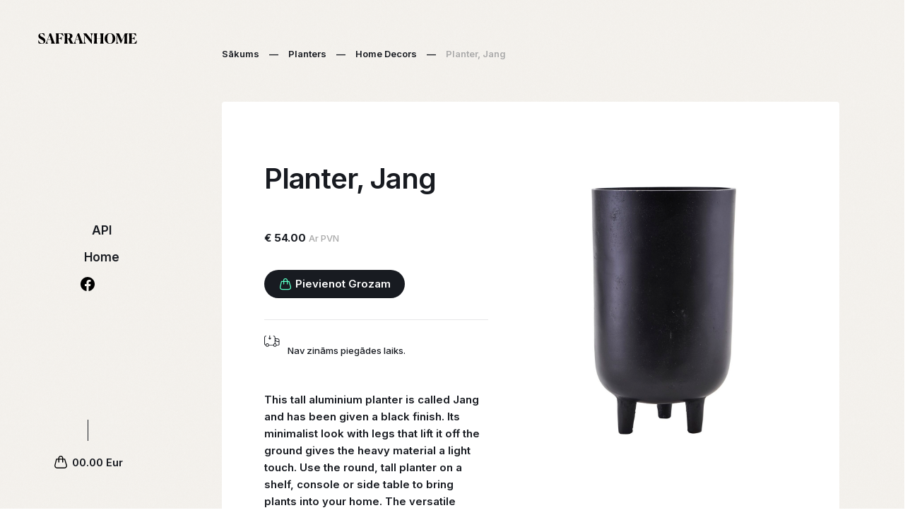

--- FILE ---
content_type: text/html; charset=UTF-8
request_url: https://safranhome.com/en/product/planter-jang-2/
body_size: 18375
content:

<!DOCTYPE html>
<html>
<head>
	<title>Safran Home - Planter, Jang</title>

	<!-- General meta -->
	<meta charset="UTF-8">
	<meta name="viewport" content="minimum-scale=1.0, maximum-scale=1.0, width=device-width, user-scalable=no"/>
	<meta name="author" content="Karlis Feldmanis">

    <!-- OG -->
    <meta property="og:type" content="website" />

			<meta property="og:url" content="https://safranhome.com/en/product/planter-jang-2/" />

					<meta property="description" content="This tall aluminium planter is called Jang and has been given a black finish. Its minimalist look with legs that lift it off the ground gives the heavy material a light touch. Use the round, tall planter on a shelf, console or side table to bring plants into your home. The versatile design by House Doctor is easily incorporated into your interior style. " />
			<meta property="og:description" content="This tall aluminium planter is called Jang and has been given a black finish. Its minimalist look with legs that lift it off the ground gives the heavy material a light touch. Use the round, tall planter on a shelf, console or side table to bring plants into your home. The versatile design by House Doctor is easily incorporated into your interior style. " />
		
		
		
		
		
	
	<!-- FavIcon -->
	<link rel="apple-touch-icon" sizes="180x180" href="https://safranhome.com/wp-content/themes/safran2/assets/images/misc/apple-touch-icon.png">
	<link rel="icon" type="image/png" sizes="32x32" href="https://safranhome.com/wp-content/themes/safran2/assets/images/misc/favicon-32x32.png">
	<link rel="icon" type="image/png" sizes="16x16" href="https://safranhome.com/wp-content/themes/safran2/assets/images/misc/favicon-16x16.png">
	<link rel="manifest" href="https://safranhome.com/wp-content/themes/safran2/assets/images/misc/site.webmanifest">
	<link rel="mask-icon" href="https://safranhome.com/wp-content/themes/safran2/assets/images/misc/safari-pinned-tab.svg" color="#5bbad5">
	<link rel="shortcut icon" href="https://safranhome.com/wp-content/themes/safran2/assets/images/misc/favicon.ico">
	<meta name="msapplication-TileColor" content="#b91d47">
	<meta name="msapplication-config" content="https://safranhome.com/wp-content/themes/safran2/assets/images/misc/browserconfig.xml">
	<meta name="theme-color" content="#ffffff">


	<!-- Stylesheet -->
	<link rel="stylesheet" href="https://safranhome.com/wp-content/themes/safran2/dist/main.css?1.1" type='text/css' media='all' />
	
	<script type="text/javascript">

		let POS = 0
		let opt = {"about_us":{"picture":{"ID":3250,"id":3250,"title":"jason-wang-NxAwryAbtIw-unsplash-scaled-aspect-ratio-2024-1080","filename":"jason-wang-NxAwryAbtIw-unsplash-scaled-aspect-ratio-2024-1080-scaled.jpg","filesize":1248562,"url":"https:\/\/safranhome.com\/wp-content\/uploads\/2023\/04\/jason-wang-NxAwryAbtIw-unsplash-scaled-aspect-ratio-2024-1080-scaled.jpg","link":"https:\/\/safranhome.com\/jason-wang-nxawryabtiw-unsplash-scaled-aspect-ratio-2024-1080\/","alt":"","author":"1","description":"","caption":"","name":"jason-wang-nxawryabtiw-unsplash-scaled-aspect-ratio-2024-1080","status":"inherit","uploaded_to":0,"date":"2023-04-05 20:49:16","modified":"2023-04-05 20:49:16","menu_order":0,"mime_type":"image\/jpeg","type":"image","subtype":"jpeg","icon":"https:\/\/safranhome.com\/wp-includes\/images\/media\/default.png","width":2560,"height":1366,"sizes":{"thumbnail":"https:\/\/safranhome.com\/wp-content\/uploads\/2023\/04\/jason-wang-NxAwryAbtIw-unsplash-scaled-aspect-ratio-2024-1080-150x150.jpg","thumbnail-width":150,"thumbnail-height":150,"medium":"https:\/\/safranhome.com\/wp-content\/uploads\/2023\/04\/jason-wang-NxAwryAbtIw-unsplash-scaled-aspect-ratio-2024-1080-600x320.jpg","medium-width":600,"medium-height":320,"medium_large":"https:\/\/safranhome.com\/wp-content\/uploads\/2023\/04\/jason-wang-NxAwryAbtIw-unsplash-scaled-aspect-ratio-2024-1080-768x410.jpg","medium_large-width":768,"medium_large-height":410,"large":"https:\/\/safranhome.com\/wp-content\/uploads\/2023\/04\/jason-wang-NxAwryAbtIw-unsplash-scaled-aspect-ratio-2024-1080-1400x747.jpg","large-width":1400,"large-height":747,"1536x1536":"https:\/\/safranhome.com\/wp-content\/uploads\/2023\/04\/jason-wang-NxAwryAbtIw-unsplash-scaled-aspect-ratio-2024-1080-1536x820.jpg","1536x1536-width":1536,"1536x1536-height":820,"2048x2048":"https:\/\/safranhome.com\/wp-content\/uploads\/2023\/04\/jason-wang-NxAwryAbtIw-unsplash-scaled-aspect-ratio-2024-1080-2048x1093.jpg","2048x2048-width":2048,"2048x2048-height":1093},"original_image":{"ID":3249,"id":3249,"title":"jason-wang-NxAwryAbtIw-unsplash","filename":"jason-wang-NxAwryAbtIw-unsplash-scaled.jpg","filesize":1423775,"url":"https:\/\/safranhome.com\/wp-content\/uploads\/2023\/04\/jason-wang-NxAwryAbtIw-unsplash-scaled.jpg","link":"https:\/\/safranhome.com\/jason-wang-nxawryabtiw-unsplash\/","alt":"","author":"1","description":"","caption":"","name":"jason-wang-nxawryabtiw-unsplash","status":"inherit","uploaded_to":0,"date":"2023-04-05 20:48:56","modified":"2023-04-05 20:48:56","menu_order":0,"mime_type":"image\/jpeg","type":"image","subtype":"jpeg","icon":"https:\/\/safranhome.com\/wp-includes\/images\/media\/default.png","width":2560,"height":1440,"sizes":{"thumbnail":"https:\/\/safranhome.com\/wp-content\/uploads\/2023\/04\/jason-wang-NxAwryAbtIw-unsplash-150x150.jpg","thumbnail-width":150,"thumbnail-height":150,"medium":"https:\/\/safranhome.com\/wp-content\/uploads\/2023\/04\/jason-wang-NxAwryAbtIw-unsplash-600x338.jpg","medium-width":600,"medium-height":338,"medium_large":"https:\/\/safranhome.com\/wp-content\/uploads\/2023\/04\/jason-wang-NxAwryAbtIw-unsplash-768x432.jpg","medium_large-width":768,"medium_large-height":432,"large":"https:\/\/safranhome.com\/wp-content\/uploads\/2023\/04\/jason-wang-NxAwryAbtIw-unsplash-1400x788.jpg","large-width":1400,"large-height":788,"1536x1536":"https:\/\/safranhome.com\/wp-content\/uploads\/2023\/04\/jason-wang-NxAwryAbtIw-unsplash-1536x864.jpg","1536x1536-width":1536,"1536x1536-height":864,"2048x2048":"https:\/\/safranhome.com\/wp-content\/uploads\/2023\/04\/jason-wang-NxAwryAbtIw-unsplash-2048x1152.jpg","2048x2048-width":2048,"2048x2048-height":1152}}},"text":"\u201cSafranhome\u201d telpas un saj\u016btu platform\u0101 esam apkopojusi \u012bpa\u0161i atlas\u012btus, kvalitat\u012bvus interjera elementus, kas sev\u012b ietver m\u0113beles, apgaismojumu, dekorus, arom\u0101tus, telpu tekstilu un apdares materi\u0101lus. M\u016bsu interjera saj\u016btu bu\u0137et\u0113 ir daudz gar\u0161u, lai ikviens taj\u0101 var\u0113tu atrast sev ko t\u012bkamu un iek\u0101rtot vidi atbilsto\u0161i sav\u0101m saj\u016bt\u0101m, person\u012bbai, vajadz\u012bb\u0101m, tendenc\u0113m un finansi\u0101laj\u0101m iesp\u0113j\u0101m.","button":{"name":"Par Z\u012bmolu","target":2763}},"contacts":{"title":"Safran Home","text":"<p>SIA SAFRANHOME<\/p>\n<p>Veru iela 6<\/p>\n<p>R\u012bga, LV\u20131010<\/p>\n<p>+371 202 878 28<\/p>\n"},"social":{"title":"Sazinies","links":[{"name":"info@safranhome.com","url":"mailto:info@safranhome.com"},{"name":"Instagram","url":"https:\/\/www.instagram.com\/safran.home\/"},{"name":"Facebook","url":"https:\/\/www.facebook.com\/safranhomecom"}]},"copyright":"\u00a9 SafranHome, 2024<br \/>\r\nThe content of this site is copyright-protected and is the property of LTD Safranhome.","length":"Garums","width":"Platums","weight":"Svars","height":"Augstums","diameter":"Diametrs","color":"Kr\u0101sa","materials":"Materi\u0101ls","brand":"Z\u012bmols","country":"Valsts","room":"Telpa","cat":"Kategorija","dev":false,"kpi":[{"title":"Pieg\u0101d\u0101jam preces vis\u0101 Latvij\u0101.","text":"<p>Neatkar\u012bgi no svara un izm\u0113ra, pas\u016bt\u012bjumu nog\u0101d\u0101sim l\u012bdz pat Tavas m\u0101jas durv\u012bm.<\/p>\n"},{"title":"Draudz\u012bgs klientu atbalsts.","text":"<p>Tev ir jaut\u0101jumi par k\u0101du no prec\u0113m? Dro\u0161i jaut\u0101 &#8211; m\u016bsu komanda past\u0101st\u012bs vair\u0101k!<\/p>\n"}],"api_page":676,"redirect":2657,"global_email":"info@safranhome.com","adminnotice":"<h1>Jauns pas\u016bt\u012bjums!<\/h1>\n","makepayment":"<h1>Paldies par pirkumu!<\/h1>\n<p>Esam uzs\u0101ku\u0161i Tava pas\u016bt\u012bjuma apstr\u0101di. L\u012bdzko pas\u016bt\u012bjums b\u016bs gatavs izs\u016bt\u012b\u0161anai vai sa\u0146em\u0161anai kl\u0101tien\u0113 &#8220;Safranhome&#8221; noliktav\u0101, nos\u016bt\u012bsim Tev zi\u0146u.<\/p>\n","shipped_omniva":"<h1>Tavs pirkums jau ir ce\u013c\u0101!<\/h1>\n<p>Uz dr\u012bzu tik\u0161anos!<\/p>\n","shipped_offline":"<h1>Tavs pirkums ir nodots.<\/h1>\n<p>Uz dr\u012bzu tik\u0161anos!<\/p>\n","refunded":"<h1>Tavs pirkums ir atgriezts.<\/h1>\n<p>Uz dr\u012bzu tik\u0161anos!<\/p>\n","vat":"21","welcome_pic":{"ID":3249,"id":3249,"title":"jason-wang-NxAwryAbtIw-unsplash","filename":"jason-wang-NxAwryAbtIw-unsplash-scaled.jpg","filesize":1423775,"url":"https:\/\/safranhome.com\/wp-content\/uploads\/2023\/04\/jason-wang-NxAwryAbtIw-unsplash-scaled.jpg","link":"https:\/\/safranhome.com\/jason-wang-nxawryabtiw-unsplash\/","alt":"","author":"1","description":"","caption":"","name":"jason-wang-nxawryabtiw-unsplash","status":"inherit","uploaded_to":0,"date":"2023-04-05 20:48:56","modified":"2023-04-05 20:48:56","menu_order":0,"mime_type":"image\/jpeg","type":"image","subtype":"jpeg","icon":"https:\/\/safranhome.com\/wp-includes\/images\/media\/default.png","width":2560,"height":1440,"sizes":{"thumbnail":"https:\/\/safranhome.com\/wp-content\/uploads\/2023\/04\/jason-wang-NxAwryAbtIw-unsplash-150x150.jpg","thumbnail-width":150,"thumbnail-height":150,"medium":"https:\/\/safranhome.com\/wp-content\/uploads\/2023\/04\/jason-wang-NxAwryAbtIw-unsplash-600x338.jpg","medium-width":600,"medium-height":338,"medium_large":"https:\/\/safranhome.com\/wp-content\/uploads\/2023\/04\/jason-wang-NxAwryAbtIw-unsplash-768x432.jpg","medium_large-width":768,"medium_large-height":432,"large":"https:\/\/safranhome.com\/wp-content\/uploads\/2023\/04\/jason-wang-NxAwryAbtIw-unsplash-1400x788.jpg","large-width":1400,"large-height":788,"1536x1536":"https:\/\/safranhome.com\/wp-content\/uploads\/2023\/04\/jason-wang-NxAwryAbtIw-unsplash-1536x864.jpg","1536x1536-width":1536,"1536x1536-height":864,"2048x2048":"https:\/\/safranhome.com\/wp-content\/uploads\/2023\/04\/jason-wang-NxAwryAbtIw-unsplash-2048x1152.jpg","2048x2048-width":2048,"2048x2048-height":1152}}};
        let API = 'https://safranhome.com/api/';

		var all_products = [{"value":"P\u012bts dekorat\u012bvais vads (Charcoal Black)","data":"https:\/\/safranhome.com\/product\/pits-dekorativais-vads-charcoal-black\/"},{"value":"Dekorat\u012bvais vads (Charcoal Black)","data":"https:\/\/safranhome.com\/product\/dekorativais-vads-charcoal-black\/"},{"value":"P-Light spuldzes patrona (Var\u0161)","data":"https:\/\/safranhome.com\/product\/p-light-spuldzes-patrona-vars\/"},{"value":"P-Light spuldzes patrona (Mat\u0113ta bronza)","data":"https:\/\/safranhome.com\/product\/p-light-spuldzes-patrona-mateta-bronza\/"},{"value":"Spuldzes patrona (Mat\u0113ti balts)","data":"https:\/\/safranhome.com\/product\/spuldzes-patrona-mateti-balts\/"},{"value":"Spuldzes patrona (Mat\u0113ta bronza)","data":"https:\/\/safranhome.com\/product\/spuldzes-patrona-mateta-bronza\/"},{"value":"Sienas lampa Lyon","data":"https:\/\/safranhome.com\/product\/sienas-lampa-lyon\/"},{"value":"Savienojuma k\u0101rba Lumet gaismas virtenei","data":"https:\/\/safranhome.com\/product\/savienojuma-karba-lumet-gaismas-virtenei\/"},{"value":"\u0100\u0137is Lumet gaismas virtenei","data":"https:\/\/safranhome.com\/product\/akis-lumet-gaismas-virtenei\/"},{"value":"Spuldzes patrona Lumet gaismas virtenei","data":"https:\/\/safranhome.com\/product\/spuldzes-patrona-lumet-gaismas-virtenei\/"},{"value":"Kontaktdak\u0161a Lumet gaismas virtenei","data":"https:\/\/safranhome.com\/product\/kontaktdaksa-lumet-gaismas-virtenei\/"},{"value":"Nian pu\u0137u pods (L)","data":"https:\/\/safranhome.com\/product\/nian-puku-pods-l\/"},{"value":"Nian pu\u0137u pods (M)","data":"https:\/\/safranhome.com\/product\/nian-puku-pods-m\/"},{"value":"Nian pu\u0137u pods (S)","data":"https:\/\/safranhome.com\/product\/nian-puku-pods-s\/"},{"value":"Terra pakl\u0101js (mazais)","data":"https:\/\/safranhome.com\/product\/terra-paklajs-mazais\/"},{"value":"Balu laterna","data":"https:\/\/safranhome.com\/product\/balu-laterna-2\/"},{"value":"Tabia laterna (maz\u0101)","data":"https:\/\/safranhome.com\/product\/tabia-laterna-maza\/"},{"value":"Blaze laterna (vid\u0113j\u0101)","data":"https:\/\/safranhome.com\/product\/blaze-laterna-videja\/"},{"value":"Reem v\u0101ze","data":"https:\/\/safranhome.com\/product\/reem-vaze\/"},{"value":"Reem v\u0101ze","data":"https:\/\/safranhome.com\/product\/reem-vaze-2\/"},{"value":"Ada v\u0101ze ar stat\u012bvu","data":"https:\/\/safranhome.com\/product\/ada-vaze-ar-stativu-2\/"},{"value":"Ada v\u0101ze ar stat\u012bvu","data":"https:\/\/safranhome.com\/product\/ada-vaze-ar-stativu\/"},{"value":"Golden k\u016bku serv\u0113\u0161anas komplekts","data":"https:\/\/safranhome.com\/product\/golden-kuku-servesanas-komplekts\/"},{"value":"Room spogulis","data":"https:\/\/safranhome.com\/product\/room-spogulis\/"},{"value":"Phant s\u0101nu galdi\u0146\u0161","data":"https:\/\/safranhome.com\/product\/phant-sanu-galdins\/"},{"value":"Piekaram\u0101 lampa Martina","data":"https:\/\/safranhome.com\/product\/piekarama-lampa-martina\/"},{"value":"Lorina piekaram\u0101 lampa","data":"https:\/\/safranhome.com\/product\/lorina-piekarama-lampa\/"},{"value":"Vancouver sienas lampa","data":"https:\/\/safranhome.com\/product\/vancouver-sienas-lampa\/"},{"value":"Vancouver piekaram\u0101 lampa","data":"https:\/\/safranhome.com\/product\/vancouver-piekarama-lampa\/"},{"value":"Piekaram\u0101 lampa Charyna","data":"https:\/\/safranhome.com\/product\/piekarama-lampa-charyna\/"},{"value":"Sienas lampa Florence","data":"https:\/\/safranhome.com\/product\/sienas-lampa-florence\/"},{"value":"Sienas lampa Chicago","data":"https:\/\/safranhome.com\/product\/sienas-lampa-chicago-2\/"},{"value":"Sienas lampa Brisbane","data":"https:\/\/safranhome.com\/product\/sienas-lampa-brisbane\/"},{"value":"Sienas lampa Chicago","data":"https:\/\/safranhome.com\/product\/sienas-lampa-chicago\/"},{"value":"Sienas lampa Madrid (L)","data":"https:\/\/safranhome.com\/product\/sienas-lampa-madrid-l\/"},{"value":"Griestu lampa Bremen","data":"https:\/\/safranhome.com\/product\/griestu-lampa-bremen\/"},{"value":"Sienas lampa Warsaw","data":"https:\/\/safranhome.com\/product\/sienas-lampa-warsaw\/"},{"value":"Lustra Seattle","data":"https:\/\/safranhome.com\/product\/lustra-seattle\/"},{"value":"Sienas lampa Madrid (S)","data":"https:\/\/safranhome.com\/product\/sienas-lampa-madrid-s\/"},{"value":"Acorn lampa","data":"https:\/\/safranhome.com\/product\/acorn-lampa\/"},{"value":"Grome laterna","data":"https:\/\/safranhome.com\/product\/grome-laterna\/"},{"value":"Lampa Moon (L)","data":"https:\/\/safranhome.com\/product\/lampa-moon-l-2\/"},{"value":"Lampa Moon (M)","data":"https:\/\/safranhome.com\/product\/lampa-moon-m-2\/"},{"value":"Lampa Moon (S)","data":"https:\/\/safranhome.com\/product\/lampa-moon-s-2\/"},{"value":"Lampa Moon (L)","data":"https:\/\/safranhome.com\/product\/lampa-moon-l\/"},{"value":"Lampa Moon (M)","data":"https:\/\/safranhome.com\/product\/lampa-moon-m\/"},{"value":"Lampa Moon (S)","data":"https:\/\/safranhome.com\/product\/lampa-moon-s\/"},{"value":"Lampa Bawang (L)","data":"https:\/\/safranhome.com\/product\/lampa-bawang-l\/"},{"value":"Lampa Bawang (M)","data":"https:\/\/safranhome.com\/product\/lampa-bawang-m\/"},{"value":"Lampa Bawang (S)","data":"https:\/\/safranhome.com\/product\/lampa-bawang-s\/"},{"value":"Cement tualetes birste","data":"https:\/\/safranhome.com\/product\/cement-tualetes-birste\/"},{"value":"Lampas pamatne (Rust)","data":"https:\/\/safranhome.com\/product\/lampas-pamatne-rust\/"},{"value":"Lampas pamatne ar 7 izvadiem (Brushed Copper)","data":"https:\/\/safranhome.com\/product\/lampas-pamatne-ar-7-izvadiem-brushed-copper\/"},{"value":"Lampas pamatne ar 5 izvadiem (Brushed Copper)","data":"https:\/\/safranhome.com\/product\/lampas-pamatne-ar-5-izvadiem-brushed-copper\/"},{"value":"Lampas pamatne ar 4 izvadiem (Brushed Copper)","data":"https:\/\/safranhome.com\/product\/lampas-pamatne-ar-4-izvadiem-brushed-copper\/"},{"value":"Lampas pamatne ar 3 izvadiem (Brushed Copper)","data":"https:\/\/safranhome.com\/product\/lampas-pamatne-ar-3-izvadiem-brushed-copper\/"},{"value":"Lampas pamatne ar 2 izvadiem (Brushed Copper)","data":"https:\/\/safranhome.com\/product\/lampas-pamatne-ar-2-izvadiem-brushed-copper\/"},{"value":"Lampas pamatne (Brushed Copper)","data":"https:\/\/safranhome.com\/product\/lampas-pamatne-brushed-copper\/"},{"value":"Lampas pamatne ar 7 izvadiem (Copper)","data":"https:\/\/safranhome.com\/product\/lampas-pamatne-ar-7-izvadiem-copper\/"},{"value":"Lampas pamatne ar 5 izvadiem (Copper)","data":"https:\/\/safranhome.com\/product\/lampas-pamatne-ar-5-izvadiem-copper\/"},{"value":"Lampas pamatne ar 4 izvadiem (Copper)","data":"https:\/\/safranhome.com\/product\/lampas-pamatne-ar-4-izvadiem-copper\/"},{"value":"Lampas pamatne ar 3 izvadiem (Copper)","data":"https:\/\/safranhome.com\/product\/lampas-pamatne-ar-3-izvadiem-copper\/"},{"value":"Lampas pamatne ar 2 izvadiem (Copper)","data":"https:\/\/safranhome.com\/product\/lampas-pamatne-ar-2-izvadiem-copper\/"},{"value":"Lampas pamatne (Copper)","data":"https:\/\/safranhome.com\/product\/lampas-pamatne-copper\/"},{"value":"Lampas pamatne ar 7 izvadiem (Chrome)","data":"https:\/\/safranhome.com\/product\/lampas-pamatne-ar-7-izvadiem-chrome\/"},{"value":"Lampas pamatne ar 5 izvadiem (Chrome)","data":"https:\/\/safranhome.com\/product\/lampas-pamatne-ar-5-izvadiem-chrome\/"},{"value":"Lampas pamatne ar 4 izvadiem (Chrome)","data":"https:\/\/safranhome.com\/product\/lampas-pamatne-ar-4-izvadiem-chrome\/"},{"value":"Lampas pamatne ar 3 izvadiem (Chrome)","data":"https:\/\/safranhome.com\/product\/lampas-pamatne-ar-3-izvadiem-chrome\/"},{"value":"Lampas pamatne ar 2 izvadiem (Chrome)","data":"https:\/\/safranhome.com\/product\/lampas-pamatne-ar-2-izvadiem-chrome\/"},{"value":"Lampas pamatne ar 7 izvadiem (Brushed bronze)","data":"https:\/\/safranhome.com\/product\/lampas-pamatne-ar-7-izvadiem-brushed-bronze\/"},{"value":"Lampas pamatne ar 5 izvadiem (Brushed bronze)","data":"https:\/\/safranhome.com\/product\/lampas-pamatne-ar-5-izvadiem-brushed-bronze\/"},{"value":"Lampas pamatne ar 4 izvadiem (Brushed bronze)","data":"https:\/\/safranhome.com\/product\/lampas-pamatne-ar-4-izvadiem-brushed-bronze\/"},{"value":"Lampas pamatne ar 2 izvadiem (Brushed bronze)","data":"https:\/\/safranhome.com\/product\/lampas-pamatne-ar-2-izvadiem-brushed-bronze\/"},{"value":"Lampas pamatne ar 3 izvadiem (Brushed bronze)","data":"https:\/\/safranhome.com\/product\/lampas-pamatne-ar-3-izvadiem-brushed-bronze\/"},{"value":"Lampas pamatne (Brushed bronze)","data":"https:\/\/safranhome.com\/product\/lampas-pamatne-brushed-bronze\/"},{"value":"Lampas pamatne  ar 7 izvadiem (Brass)","data":"https:\/\/safranhome.com\/product\/lampas-pamatne-ar-7-izvadiem-brass\/"},{"value":"Lampas pamatne  ar 5 izvadiem (Brass)","data":"https:\/\/safranhome.com\/product\/lampas-pamatne-ar-5-izvadiem-brass\/"},{"value":"Lampas pamatne  ar 4 izvadiem (Brass)","data":"https:\/\/safranhome.com\/product\/lampas-pamatne-ar-4-izvadiem-brass\/"},{"value":"Lampas pamatne  ar 3 izvadiem (Brass)","data":"https:\/\/safranhome.com\/product\/lampas-pamatne-ar-3-izvadiem-brass\/"},{"value":"Lampas pamatne  ar 2 izvadiem (Brass)","data":"https:\/\/safranhome.com\/product\/lampas-pamatne-ar-2-izvadiem-brass\/"},{"value":"Lampas pamatne (Brass)","data":"https:\/\/safranhome.com\/product\/lampas-pamatne-brass\/"},{"value":"Lampas pamatne ar 7 izvadiem (Matt White)","data":"https:\/\/safranhome.com\/product\/lampas-pamatne-ar-7-izvadiem-matt-white\/"},{"value":"Lampas pamatne ar 4 izvadiem (Matt White)","data":"https:\/\/safranhome.com\/product\/lampas-pamatne-ar-4-izvadiem-matt-white\/"},{"value":"Lampas pamatne ar 3 izvadiem (Matt White)","data":"https:\/\/safranhome.com\/product\/lampas-pamatne-ar-3-izvadiem-matt-white\/"},{"value":"Lampas pamatne ar 2 izvadiem (Matt White)","data":"https:\/\/safranhome.com\/product\/lampas-pamatne-ar-2-izvadiem-matt-white\/"},{"value":"Lampas pamatne (Matt White)","data":"https:\/\/safranhome.com\/product\/lampas-pamatne-matt-white\/"},{"value":"Lampas pamatne ar 7 izvadiem (Brushed Titanium)","data":"https:\/\/safranhome.com\/product\/lampas-pamatne-ar-7-izvadiem-brushed-titanium\/"},{"value":"Lampas pamatne ar 5 izvadiem (Brushed Titanium)","data":"https:\/\/safranhome.com\/product\/lampas-pamatne-ar-5-izvadiem-brushed-titanium\/"},{"value":"Lampas pamatne ar 4 izvadiem (Brushed Titanium)","data":"https:\/\/safranhome.com\/product\/lampas-pamatne-ar-4-izvadiem-brushed-titanium\/"},{"value":"Lampas pamatne ar 3 izvadiem (Brushed Titanium)","data":"https:\/\/safranhome.com\/product\/lampas-pamatne-ar-3-izvadiem-brushed-titanium\/"},{"value":"Lampas pamatne ar 2 izvadiem (Brushed Titanium)","data":"https:\/\/safranhome.com\/product\/lampas-pamatne-ar-2-izvadiem-brushed-titanium\/"},{"value":"Lampas pamatne (Brushed Titanium)","data":"https:\/\/safranhome.com\/product\/lampas-pamatne-brushed-titanium\/"},{"value":"Lampas pamatne ar 5 izvadiem (Black Pearl)","data":"https:\/\/safranhome.com\/product\/lampas-pamatne-ar-5-izvadiem-black-pearl\/"},{"value":"Lampas pamatne ar 4 izvadiem (Black Pearl","data":"https:\/\/safranhome.com\/product\/lampas-pamatne-ar-4-izvadiem-black-pearl\/"},{"value":"Lampas pamatne ar 7 izvadiem (Black)","data":"https:\/\/safranhome.com\/product\/lampas-pamatne-ar-7-izvadiem-black\/"},{"value":"Lumet gaismas virte\u0146u vads (Grey)","data":"https:\/\/safranhome.com\/product\/lumet-gaismas-virtenu-vads-grey\/"},{"value":"P\u012bts dekorat\u012bvais vads (Grey)","data":"https:\/\/safranhome.com\/product\/pits-dekorativais-vads-grey\/"},{"value":"P\u012bts dekorat\u012bvais vads (Orlean)","data":"https:\/\/safranhome.com\/product\/pits-dekorativais-vads-orlean\/"},{"value":"P\u012bts dekorat\u012bvais vads (Cinnamon Brown)","data":"https:\/\/safranhome.com\/product\/pits-dekorativais-vads-cinnamon-brown\/"},{"value":"P\u012bts dekorat\u012bvais vads (Classic Blue)","data":"https:\/\/safranhome.com\/product\/pits-dekorativais-vads-classic-blue\/"},{"value":"Dekorat\u012bvais vads (Stone Grey)","data":"https:\/\/safranhome.com\/product\/dekorativais-vads-stone-grey\/"},{"value":"P\u012bts dekorat\u012bvais vads (Ocean Blue)","data":"https:\/\/safranhome.com\/product\/pits-dekorativais-vads-ocean-blue\/"},{"value":"Sp\u012bd\u012bgs dekorat\u012bvais vads (Baby Blue)","data":"https:\/\/safranhome.com\/product\/spidigs-dekorativais-vads-baby-blue\/"},{"value":"P\u012bts dekorat\u012bvais vads (Bernadotte)","data":"https:\/\/safranhome.com\/product\/pits-dekorativais-vads-bernadotte\/"},{"value":"Dekorat\u012bvais vads (Sage Green)","data":"https:\/\/safranhome.com\/product\/dekorativais-vads-sage-green\/"},{"value":"Sp\u012bd\u012bgs dekorat\u012bvais vads (Aqua Green)","data":"https:\/\/safranhome.com\/product\/spidigs-dekorativais-vads-aqua-green\/"},{"value":"Sp\u012bd\u012bgs dekorat\u012bvais vads (Grass Green)","data":"https:\/\/safranhome.com\/product\/spidigs-dekorativais-vads-grass-green\/"},{"value":"Sp\u012bd\u012bgs dekorat\u012bvais vads (Fire Red)","data":"https:\/\/safranhome.com\/product\/spidigs-dekorativais-vads-fire-red\/"},{"value":"Sp\u012bd\u012bgs dekorat\u012bvais vads (Pink Fuchsia)","data":"https:\/\/safranhome.com\/product\/spidigs-dekorativais-vads-pink-fuchsia\/"},{"value":"P\u012bts dekorat\u012bvais vads (Windsor)","data":"https:\/\/safranhome.com\/product\/pits-dekorativais-vads-windsor\/"},{"value":"P\u012bts dekorat\u012bvais vads (Dove Grey)","data":"https:\/\/safranhome.com\/product\/pits-dekorativais-vads-dove-grey\/"},{"value":"Dekorat\u012bvais vads (Natural Jute)","data":"https:\/\/safranhome.com\/product\/dekorativais-vads-natural-jute\/"},{"value":"Dekorat\u012bvais vads (Oat Vertigo)","data":"https:\/\/safranhome.com\/product\/dekorativais-vads-oat-vertigo\/"},{"value":"Sp\u012bd\u012bgs dekorat\u012bvais vads (Silver)","data":"https:\/\/safranhome.com\/product\/spidigs-dekorativais-vads-silver\/"},{"value":"Dekorat\u012bvais vads (Pale Pink)","data":"https:\/\/safranhome.com\/product\/dekorativais-vads-pale-pink\/"},{"value":"P\u012bts dekorat\u012bvais vads (Pure White)","data":"https:\/\/safranhome.com\/product\/pits-dekorativais-vads-pure-white\/"},{"value":"Melns griestu stiprin\u0101jums","data":"https:\/\/safranhome.com\/product\/melns-griestu-stiprinajums\/"},{"value":"Balts griestu stiprin\u0101jums","data":"https:\/\/safranhome.com\/product\/balts-griestu-stiprinajums\/"},{"value":"Caursp\u012bd\u012bgs griestu stiprin\u0101jums","data":"https:\/\/safranhome.com\/product\/caurspidigs-griestu-stiprinajums\/"},{"value":"Lampas pamatne ar 5 izvadiem (Black)","data":"https:\/\/safranhome.com\/product\/lampas-pamatne-ar-5-izvadiem-black\/"},{"value":"Lampas pamatne ar 3 izvadiem (Black)","data":"https:\/\/safranhome.com\/product\/lampas-pamatne-ar-3-izvadiem-black\/"},{"value":"Lampas pamatne ar 2 izvadiem (Black)","data":"https:\/\/safranhome.com\/product\/lampas-pamatne-ar-2-izvadiem-black\/"},{"value":"Creative Flex sienas un griestu lampa","data":"https:\/\/safranhome.com\/product\/creative-flex-sienas-un-griestu-lampa-2\/"},{"value":"Lumet \u0101ra lampi\u0146u virtene","data":"https:\/\/safranhome.com\/product\/lumet-ara-lampinu-virtene-2\/"},{"value":"Posaluce galda lampa","data":"https:\/\/safranhome.com\/product\/posaluce-galda-lampa\/"},{"value":"Lumet \u0101ra lampi\u0146u virtene","data":"https:\/\/safranhome.com\/product\/lumet-ara-lampinu-virtene\/"},{"value":"Mini Spotlight sienas un griestu lampa","data":"https:\/\/safranhome.com\/product\/mini-spotlight-sienas-un-griestu-lampa\/"},{"value":"Fermaluce Metal sienas lampa","data":"https:\/\/safranhome.com\/product\/fermaluce-metal-sienas-lampa\/"},{"value":"Moderna 3 gaismu piekaram\u0101 lampa","data":"https:\/\/safranhome.com\/product\/moderna-3-gaismu-piekarama-lampa\/"},{"value":"Creative Flex sienas un griestu lampa","data":"https:\/\/safranhome.com\/product\/creative-flex-sienas-un-griestu-lampa\/"},{"value":"Piekaram\u0101 lampa ar met\u0101la deta\u013c\u0101m","data":"https:\/\/safranhome.com\/product\/piekarama-lampa-ar-metala-detalam-2\/"},{"value":"Piekaram\u0101 lampa ar met\u0101la deta\u013c\u0101m","data":"https:\/\/safranhome.com\/product\/piekarama-lampa-ar-metala-detalam\/"},{"value":"Magnum pudeles piekaram\u0101 griestu lampa","data":"https:\/\/safranhome.com\/product\/magnum-pudeles-piekarama-griestu-lampa\/"},{"value":"Debeszila piekaram\u0101 lampa","data":"https:\/\/safranhome.com\/product\/debeszila-piekarama-lampa\/"},{"value":"Industri\u0101la betona piekaram\u0101 lampa","data":"https:\/\/safranhome.com\/product\/industriala-betona-piekarama-lampa\/"},{"value":"Sarkan\u012bgi oran\u017ea piekaram\u0101 lampa","data":"https:\/\/safranhome.com\/product\/sarkanigi-oranza-piekarama-lampa\/"},{"value":"Retro piekaram\u0101 lampa","data":"https:\/\/safranhome.com\/product\/retro-piekarama-lampa\/"},{"value":"Koka\/met\u0101la piekaram\u0101 griestu lampa","data":"https:\/\/safranhome.com\/product\/koka-metala-piekarama-griestu-lampa\/"},{"value":"Industri\u0101la piekaram\u0101 griestu lampa","data":"https:\/\/safranhome.com\/product\/industriala-piekarama-griestu-lampa\/"},{"value":"Rafijas piekaram\u0101 griestu lampa","data":"https:\/\/safranhome.com\/product\/rafijas-piekarama-griestu-lampa\/"},{"value":"St\u0101vlampa Kalimantan","data":"https:\/\/safranhome.com\/product\/stavlampa-kalimantan\/"},{"value":"Piekaram\u0101 lampa Kalimantan (L)","data":"https:\/\/safranhome.com\/product\/piekarama-lampa-kalimantan-l\/"},{"value":"Piekaram\u0101 lampa Kalimantan (S)","data":"https:\/\/safranhome.com\/product\/piekarama-lampa-kalimantan-s\/"},{"value":"Piekaram\u0101 lampa Kalimantan (M)","data":"https:\/\/safranhome.com\/product\/piekarama-lampa-kalimantan-m\/"},{"value":"Bambusa galda lampa Kalimantan","data":"https:\/\/safranhome.com\/product\/bambusa-galda-lampa-kalimantan\/"},{"value":"Griestu lampa Bali (S)","data":"https:\/\/safranhome.com\/product\/griestu-lampa-bali-s\/"},{"value":"Bambusa sienas lampa Bali","data":"https:\/\/safranhome.com\/product\/bambusa-sienas-lampa-bali\/"},{"value":"Griestu lampa Bali (M)","data":"https:\/\/safranhome.com\/product\/griestu-lampa-bali-m\/"},{"value":"Sienas lampa Bali (M)","data":"https:\/\/safranhome.com\/product\/sienas-lampa-bali-m\/"},{"value":"Sienas lampa Bali (S)","data":"https:\/\/safranhome.com\/product\/sienas-lampa-bali-s\/"},{"value":"Sienas lampa Bali (L)","data":"https:\/\/safranhome.com\/product\/sienas-lampa-bali-l\/"},{"value":"Apa\u013ca piekaram\u0101 lampa Bromo (L)","data":"https:\/\/safranhome.com\/product\/apala-piekarama-lampa-bromo-l\/"},{"value":"Asimetriska griestu lampa Bromo","data":"https:\/\/safranhome.com\/product\/asimetriska-griestu-lampa-bromo\/"},{"value":"Asimetriska sienas lampa Bromo","data":"https:\/\/safranhome.com\/product\/asimetriska-sienas-lampa-bromo\/"},{"value":"Sienas lampa Bromo (S)","data":"https:\/\/safranhome.com\/product\/sienas-lampa-bromo-s\/"},{"value":"Apa\u013ca griestu lampa Bromo (L)","data":"https:\/\/safranhome.com\/product\/apala-griestu-lampa-bromo-l\/"},{"value":"Apa\u013ca sienas lampa Bromo (S)","data":"https:\/\/safranhome.com\/product\/apala-sienas-lampa-bromo-s\/"},{"value":"Apa\u013ca sienas lampa Bromo (L)","data":"https:\/\/safranhome.com\/product\/apala-sienas-lampa-bromo-l\/"},{"value":"Bambusa piekaram\u0101 lampa Borneo (S)","data":"https:\/\/safranhome.com\/product\/bambusa-piekarama-lampa-borneo-s\/"},{"value":"Bambusa piekaram\u0101 lampa Borneo (L)","data":"https:\/\/safranhome.com\/product\/bambusa-piekarama-lampa-borneo-l\/"},{"value":"Bambusa gr\u012bdas lampa Tuvalu (L)","data":"https:\/\/safranhome.com\/product\/bambusa-gridas-lampa-tuvalu-l\/"},{"value":"Bambusa gr\u012bdas lampa Tuvalu (S)","data":"https:\/\/safranhome.com\/product\/bambusa-gridas-lampa-tuvalu-s\/"},{"value":"D\u017eutas st\u0101vlampa Iguazu (L)","data":"https:\/\/safranhome.com\/product\/dzutas-stavlampa-iguazu-l\/"},{"value":"Konusveida piekaram\u0101 lampa Iguazu","data":"https:\/\/safranhome.com\/product\/konusveida-piekarama-lampa-iguazu\/"},{"value":"St\u0101vlampa Iguazu (S)","data":"https:\/\/safranhome.com\/product\/stavlampa-iguazu-s\/"},{"value":"Apa\u013ca griestu lampa Iguazu (S)","data":"https:\/\/safranhome.com\/product\/apala-griestu-lampa-iguazu-s\/"},{"value":"Apa\u013ca griestu lampa Iguazu (L)","data":"https:\/\/safranhome.com\/product\/apala-griestu-lampa-iguazu-l\/"},{"value":"Galda lampa Iguazu (globuss, L)","data":"https:\/\/safranhome.com\/product\/galda-lampa-iguazu-globuss-l\/"},{"value":"Apa\u013ca piekaram\u0101 lampa Iguazu (L)","data":"https:\/\/safranhome.com\/product\/apala-piekarama-lampa-iguazu-l\/"},{"value":"Apa\u013ca piekaram\u0101 lampa Bromo (S)","data":"https:\/\/safranhome.com\/product\/apala-piekarama-lampa-bromo-s\/"},{"value":"Galda lampa Porto","data":"https:\/\/safranhome.com\/product\/galda-lampa-porto-2\/"},{"value":"Galda lampa Porto","data":"https:\/\/safranhome.com\/product\/galda-lampa-porto\/"},{"value":"Piekaram\u0101 lampa Carrara","data":"https:\/\/safranhome.com\/product\/piekarama-lampa-carrara-2\/"},{"value":"Piekaram\u0101 lampa Carrara","data":"https:\/\/safranhome.com\/product\/piekarama-lampa-carrara\/"},{"value":"Piekaram\u0101 lampa Iguazu","data":"https:\/\/safranhome.com\/product\/piekarama-lampa-iguazu\/"},{"value":"Ibiza sau\u013co\u0161an\u0101s kr\u0113sls","data":"https:\/\/safranhome.com\/product\/ibiza-saulosanas-kresls\/"},{"value":"Ibiza kr\u0113sls","data":"https:\/\/safranhome.com\/product\/ibiza-kresls-2\/"},{"value":"Ibiza galdi\u0146\u0161","data":"https:\/\/safranhome.com\/product\/ibiza-galdins\/"},{"value":"Ibiza atzveltnes kr\u0113sls","data":"https:\/\/safranhome.com\/product\/ibiza-atzveltnes-kresls\/"},{"value":"Ibiza kr\u0113sls","data":"https:\/\/safranhome.com\/product\/ibiza-kresls\/"},{"value":"Stikla galda virsma","data":"https:\/\/safranhome.com\/product\/stikla-galda-virsma\/"},{"value":"Galda virsma (59&#215;59)","data":"https:\/\/safranhome.com\/product\/galda-virsma-59x59\/"},{"value":"Galda virsma (\u00f869)","data":"https:\/\/safranhome.com\/product\/galda-virsma-o69\/"},{"value":"Delta galda pamatne (50cm)","data":"https:\/\/safranhome.com\/product\/delta-galda-pamatne-50cm\/"},{"value":"Delta galda pamatne (73 cm)","data":"https:\/\/safranhome.com\/product\/delta-galda-pamatne-73-cm\/"},{"value":"Delta kr\u0113sls ar roku balstiem","data":"https:\/\/safranhome.com\/product\/delta-kresls-ar-roku-balstiem\/"},{"value":"Sabinas kafijas galdi\u0146\u0161","data":"https:\/\/safranhome.com\/product\/sabinas-kafijas-galdins\/"},{"value":"Sabinas d\u012bv\u0101ns","data":"https:\/\/safranhome.com\/product\/sabinas-divans\/"},{"value":"Sabinas atp\u016btas kr\u0113sls","data":"https:\/\/safranhome.com\/product\/sabinas-atputas-kresls\/"},{"value":"Sabinas atzveltnes kr\u0113sls","data":"https:\/\/safranhome.com\/product\/sabinas-atzveltnes-kresls\/"},{"value":"Africa atzveltnes kr\u0113sls","data":"https:\/\/safranhome.com\/product\/africa-atzveltnes-kresls\/"},{"value":"Africa b\u0101ra letes kr\u0113sls","data":"https:\/\/safranhome.com\/product\/africa-bara-letes-kresls\/"},{"value":"Ciero pakl\u0101js (mazais)","data":"https:\/\/safranhome.com\/product\/ciero-paklajs-mazais\/"},{"value":"Ciero pakl\u0101js (lielais)","data":"https:\/\/safranhome.com\/product\/ciero-paklajs-lielais\/"},{"value":"Cuun apa\u013c\u0161 kr\u0113sla paliktnis","data":"https:\/\/safranhome.com\/product\/cuun-apals-kresla-paliktnis\/"},{"value":"Cord kr\u0113sla paliktnis","data":"https:\/\/safranhome.com\/product\/cord-kresla-paliktnis\/"},{"value":"Cord apa\u013c\u0161 kr\u0113sla paliktnis","data":"https:\/\/safranhome.com\/product\/cord-apals-kresla-paliktnis\/"},{"value":"Ground pu\u0137u pods","data":"https:\/\/safranhome.com\/product\/ground-puku-pods-4\/"},{"value":"Ground pu\u0137u pods","data":"https:\/\/safranhome.com\/product\/ground-puku-pods-3\/"},{"value":"Ground pu\u0137u pods","data":"https:\/\/safranhome.com\/product\/ground-puku-pods-2\/"},{"value":"Ground pu\u0137u pods","data":"https:\/\/safranhome.com\/product\/ground-puku-pods\/"},{"value":"Rube pu\u0137u pods (mazais)","data":"https:\/\/safranhome.com\/product\/rube-puku-pods-mazais\/"},{"value":"Rube pu\u0137u pods (lielais)","data":"https:\/\/safranhome.com\/product\/rube-puku-pods-lielais\/"},{"value":"Twice sienas lampa","data":"https:\/\/safranhome.com\/product\/twice-sienas-lampa\/"},{"value":"Club sienas lampa","data":"https:\/\/safranhome.com\/product\/club-sienas-lampa\/"},{"value":"Rustic kr\u016bze","data":"https:\/\/safranhome.com\/product\/rustic-kruze-2\/"},{"value":"Rustic zupas \u0161\u0137\u012bvis\/b\u013coda","data":"https:\/\/safranhome.com\/product\/rustic-zupas-skivis-bloda-2\/"},{"value":"Rustic deserta \u0161\u0137\u012bvis","data":"https:\/\/safranhome.com\/product\/rustic-deserta-skivis\/"},{"value":"Rustic pusdienu \u0161\u0137\u012bvis","data":"https:\/\/safranhome.com\/product\/rustic-pusdienu-skivis\/"},{"value":"Rustic b\u013coda","data":"https:\/\/safranhome.com\/product\/rustic-bloda-2\/"},{"value":"Africa kr\u0113sls","data":"https:\/\/safranhome.com\/product\/africa-kresls\/"},{"value":"Africa b\u0101ra kr\u0113sls","data":"https:\/\/safranhome.com\/product\/africa-bara-kresls\/"},{"value":"Iekarin\u0101ms pu\u0137u pods Marquis","data":"https:\/\/safranhome.com\/product\/iekarinams-puku-pods-marquis\/"},{"value":"Pu\u0137u pods Marquis","data":"https:\/\/safranhome.com\/product\/puku-pods-marquis-4\/"},{"value":"Pu\u0137u pods Marquis","data":"https:\/\/safranhome.com\/product\/puku-pods-marquis-3\/"},{"value":"Pu\u0137u pods Marquis","data":"https:\/\/safranhome.com\/product\/puku-pods-marquis-2\/"},{"value":"Spritz galdi\u0146\u0161","data":"https:\/\/safranhome.com\/product\/spritz-galdins\/"},{"value":"Spritz galdi\u0146\u0161","data":"https:\/\/safranhome.com\/product\/spritz-galdins-2\/"},{"value":"Spritz d\u012bv\u0101ns","data":"https:\/\/safranhome.com\/product\/spritz-divans\/"},{"value":"Spritz atzveltnes kr\u0113sls","data":"https:\/\/safranhome.com\/product\/spritz-atzveltnes-kresls-2\/"},{"value":"Spritz b\u0101ra galds","data":"https:\/\/safranhome.com\/product\/spritz-bara-galds\/"},{"value":"Spritz b\u0101ra kr\u0113sls","data":"https:\/\/safranhome.com\/product\/spritz-bara-kresls-2\/"},{"value":"Spritz b\u0101ra kr\u0113sls","data":"https:\/\/safranhome.com\/product\/spritz-bara-kresls\/"},{"value":"Spritz atzveltnes kr\u0113sls ar roku balstiem","data":"https:\/\/safranhome.com\/product\/spritz-atzveltnes-kresls-ar-roku-balstiem\/"},{"value":"Spritz atzveltnes kr\u0113sls","data":"https:\/\/safranhome.com\/product\/spritz-atzveltnes-kresls\/"},{"value":"Spritz kr\u0113sls","data":"https:\/\/safranhome.com\/product\/spritz-kresls\/"},{"value":"Rustic zupas \u0161\u0137\u012bvis\/b\u013coda","data":"https:\/\/safranhome.com\/product\/rustic-zupas-skivis-bloda\/"},{"value":"Rustic k\u016bkas \u0161\u0137\u012bvis","data":"https:\/\/safranhome.com\/product\/rustic-kukas-skivis\/"},{"value":"Rustic b\u013coda","data":"https:\/\/safranhome.com\/product\/rustic-bloda\/"},{"value":"Rustic kr\u016bze","data":"https:\/\/safranhome.com\/product\/rustic-kruze\/"},{"value":"Pion espresso kr\u016bz\u012bte","data":"https:\/\/safranhome.com\/product\/pion-espresso-kruzite-2\/"},{"value":"Pion kr\u016bze","data":"https:\/\/safranhome.com\/product\/pion-kruze-2\/"},{"value":"Pion karot\u012bte","data":"https:\/\/safranhome.com\/product\/pion-karotite-2\/"},{"value":"Pion maz\u0101 kr\u016bka","data":"https:\/\/safranhome.com\/product\/pion-maza-kruka\/"},{"value":"Pion liel\u0101 kr\u016bka","data":"https:\/\/safranhome.com\/product\/pion-liela-kruka\/"},{"value":"Pion trauks virtuves piederumiem","data":"https:\/\/safranhome.com\/product\/pion-trauks-virtuves-piederumiem-2\/"},{"value":"Pion deserta \u0161\u0137\u012bvis","data":"https:\/\/safranhome.com\/product\/pion-deserta-skivis-2\/"},{"value":"Pion pusdienu \u0161\u0137\u012bvis","data":"https:\/\/safranhome.com\/product\/pion-pusdienu-skivis-2\/"},{"value":"Pion vakari\u0146u \u0161\u0137\u012bvis","data":"https:\/\/safranhome.com\/product\/pion-vakarinu-skivis-2\/"},{"value":"Pion b\u013coda\/pastas \u0161\u0137\u012bvis","data":"https:\/\/safranhome.com\/product\/pion-bloda-pastas-skivis-2\/"},{"value":"Pion b\u013coda","data":"https:\/\/safranhome.com\/product\/pion-bloda\/"},{"value":"Pion maz\u0101 b\u013coda","data":"https:\/\/safranhome.com\/product\/pion-maza-bloda\/"},{"value":"Pion liel\u0101 b\u013coda","data":"https:\/\/safranhome.com\/product\/pion-liela-bloda\/"},{"value":"Pion vid\u0113j\u0101 b\u013coda","data":"https:\/\/safranhome.com\/product\/pion-videja-bloda\/"},{"value":"Pion \u0161\u0137\u012bvis","data":"https:\/\/safranhome.com\/product\/pion-skivis-2\/"},{"value":"Pion serv\u0113\u0161anas trauks","data":"https:\/\/safranhome.com\/product\/pion-servesanas-trauks\/"},{"value":"Pion mazais serv\u0113\u0161anas trauks","data":"https:\/\/safranhome.com\/product\/pion-mazais-servesanas-trauks\/"},{"value":"Kango uzglab\u0101\u0161anas trauks ar v\u0101ku","data":"https:\/\/safranhome.com\/product\/kango-uzglabasanas-trauks-ar-vaku\/"},{"value":"Ice Cold dz\u0113rienu trauks","data":"https:\/\/safranhome.com\/product\/ice-cold-dzerienu-trauks\/"},{"value":"Farma pudele ar v\u0101ku","data":"https:\/\/safranhome.com\/product\/farma-pudele-ar-vaku\/"},{"value":"Shaker taburete","data":"https:\/\/safranhome.com\/product\/shaker-taburete-2\/"},{"value":"Taburete Rag","data":"https:\/\/safranhome.com\/product\/taburete-rag\/"},{"value":"B\u0101ra kr\u0113sls Rag","data":"https:\/\/safranhome.com\/product\/bara-kresls-rag\/"},{"value":"Shaker taburete","data":"https:\/\/safranhome.com\/product\/shaker-taburete\/"},{"value":"Slated mazais \u0113damgalds","data":"https:\/\/safranhome.com\/product\/slated-mazais-edamgalds\/"},{"value":"Club \u0113damgalds","data":"https:\/\/safranhome.com\/product\/club-edamgalds\/"},{"value":"Montre s\u0101nu galdi\u0146\u0161","data":"https:\/\/safranhome.com\/product\/montre-sanu-galdins\/"},{"value":"Fari s\u0101nu galdi\u0146\u0161","data":"https:\/\/safranhome.com\/product\/fari-sanu-galdins-2\/"},{"value":"Fari konsoles galdi\u0146\u0161","data":"https:\/\/safranhome.com\/product\/fari-konsoles-galdins\/"},{"value":"Fari s\u0101nu galdi\u0146\u0161","data":"https:\/\/safranhome.com\/product\/fari-sanu-galdins\/"},{"value":"Bali kafijas galdi\u0146\u0161","data":"https:\/\/safranhome.com\/product\/bali-kafijas-galdins-2\/"},{"value":"Nagloi grozi\u0146u komplekts","data":"https:\/\/safranhome.com\/product\/nagloi-grozinu-komplekts\/"},{"value":"Conical grozu komplekts","data":"https:\/\/safranhome.com\/product\/conical-grozu-komplekts\/"},{"value":"Chaka apa\u013cu grozu komplekts","data":"https:\/\/safranhome.com\/product\/chaka-apalu-grozu-komplekts\/"},{"value":"Aske grozi ar v\u0101ku","data":"https:\/\/safranhome.com\/product\/aske-grozi-ar-vaku\/"},{"value":"Laundry ve\u013cas grozi","data":"https:\/\/safranhome.com\/product\/laundry-velas-grozi\/"},{"value":"Rama grozs ar v\u0101ku","data":"https:\/\/safranhome.com\/product\/rama-grozs-ar-vaku\/"},{"value":"Chaka ve\u013cas grozu komplekts","data":"https:\/\/safranhome.com\/product\/chaka-velas-grozu-komplekts\/"},{"value":"Store grozi\u0146\u0161","data":"https:\/\/safranhome.com\/product\/store-grozins\/"},{"value":"Hang grozs","data":"https:\/\/safranhome.com\/product\/hang-grozs\/"},{"value":"Hang grozs","data":"https:\/\/safranhome.com\/product\/hang-grozs-2\/"},{"value":"Chaka grozu komplekts","data":"https:\/\/safranhome.com\/product\/chaka-grozu-komplekts\/"},{"value":"Laun grozi ar v\u0101ku","data":"https:\/\/safranhome.com\/product\/laun-grozi-ar-vaku\/"},{"value":"Edition grozi ar v\u0101ku","data":"https:\/\/safranhome.com\/product\/edition-grozi-ar-vaku\/"},{"value":"Edition grozi ar v\u0101ku","data":"https:\/\/safranhome.com\/product\/edition-grozi-ar-vaku-2\/"},{"value":"Paper tualetes pap\u012bra tur\u0113t\u0101js","data":"https:\/\/safranhome.com\/product\/paper-tualetes-papira-turetajs\/"},{"value":"Clean salve\u0161u kast\u012bte","data":"https:\/\/safranhome.com\/product\/clean-salvesu-kastite\/"},{"value":"Pion kr\u016bze","data":"https:\/\/safranhome.com\/product\/pion-kruze\/"},{"value":"Pion espresso kr\u016bz\u012bte","data":"https:\/\/safranhome.com\/product\/pion-espresso-kruzite\/"},{"value":"Pion karot\u012bte","data":"https:\/\/safranhome.com\/product\/pion-karotite\/"},{"value":"Pion kr\u016bka (liel\u0101)","data":"https:\/\/safranhome.com\/product\/pion-kruka-liela\/"},{"value":"Pion kr\u016bka (maz\u0101)","data":"https:\/\/safranhome.com\/product\/pion-kruka-maza\/"},{"value":"Pion trauks virtuves piederumiem","data":"https:\/\/safranhome.com\/product\/pion-trauks-virtuves-piederumiem\/"},{"value":"Pion deserta \u0161\u0137\u012bvis","data":"https:\/\/safranhome.com\/product\/pion-deserta-skivis\/"},{"value":"Pion pusdienu \u0161\u0137\u012bvis","data":"https:\/\/safranhome.com\/product\/pion-pusdienu-skivis\/"},{"value":"Pion vakari\u0146u \u0161\u0137\u012bvis","data":"https:\/\/safranhome.com\/product\/pion-vakarinu-skivis\/"},{"value":"Pion b\u013coda\/pastas \u0161\u0137\u012bvis","data":"https:\/\/safranhome.com\/product\/pion-bloda-pastas-skivis\/"},{"value":"Pion b\u013coda (maz\u0101)","data":"https:\/\/safranhome.com\/product\/pion-bloda-maza\/"},{"value":"Pion b\u013coda (vid\u0113j\u0101)","data":"https:\/\/safranhome.com\/product\/pion-bloda-videja\/"},{"value":"Pion b\u013coda (liel\u0101)","data":"https:\/\/safranhome.com\/product\/pion-bloda-liela\/"},{"value":"Pion \u0161\u0137\u012bvis","data":"https:\/\/safranhome.com\/product\/pion-skivis\/"},{"value":"Serv\u0113\u0161anas trauks Pion (lielais)","data":"https:\/\/safranhome.com\/product\/servesanas-trauks-pion-lielais\/"},{"value":"Serv\u0113\u0161anas trauks Pion (mazais)","data":"https:\/\/safranhome.com\/product\/servesanas-trauks-pion-mazais\/"},{"value":"Stikla gl\u0101ze Jeema (tum\u0161i za\u013ca)","data":"https:\/\/safranhome.com\/product\/stikla-glaze-jeema-tumsi-zala\/"},{"value":"Stikla gl\u0101ze Jeema (gai\u0161i za\u013ca)","data":"https:\/\/safranhome.com\/product\/stikla-glaze-jeema-gaisi-zala\/"},{"value":"Stikla gl\u0101\u017eu komplekts Rich","data":"https:\/\/safranhome.com\/product\/stikla-glazu-komplekts-rich\/"},{"value":"Stikla kr\u016bka Rich","data":"https:\/\/safranhome.com\/product\/stikla-kruka-rich\/"},{"value":"Terra pu\u0137u pods","data":"https:\/\/safranhome.com\/product\/terra-puku-pods-2\/"},{"value":"Terra pu\u0137u pods","data":"https:\/\/safranhome.com\/product\/terra-puku-pods\/"},{"value":"Serveur \u0161\u0137\u012bvju komplekts","data":"https:\/\/safranhome.com\/product\/serveur-skivju-komplekts\/"},{"value":"Serveur b\u013codu komplekts","data":"https:\/\/safranhome.com\/product\/serveur-blodu-komplekts\/"},{"value":"Serveur mazo b\u013codi\u0146u komplekts","data":"https:\/\/safranhome.com\/product\/serveur-mazo-blodinu-komplekts\/"},{"value":"Serveur \u0161\u0137\u012bv\u012b\u0161u komplekts","data":"https:\/\/safranhome.com\/product\/serveur-skivisu-komplekts\/"},{"value":"Serveur sal\u0101tu b\u013coda","data":"https:\/\/safranhome.com\/product\/serveur-salatu-bloda\/"},{"value":"Serveur kr\u016b\u017eu komplekts","data":"https:\/\/safranhome.com\/product\/serveur-kruzu-komplekts\/"},{"value":"Cara kr\u016bze","data":"https:\/\/safranhome.com\/product\/cara-kruze\/"},{"value":"Cara vakari\u0146u \u0161\u0137\u012bvis","data":"https:\/\/safranhome.com\/product\/cara-vakarinu-skivis\/"},{"value":"Cara pusdienu \u0161\u0137\u012bvis","data":"https:\/\/safranhome.com\/product\/cara-pusdienu-skivis\/"},{"value":"Cara b\u013coda","data":"https:\/\/safranhome.com\/product\/cara-bloda\/"},{"value":"Fine kr\u0113sla spilvens (Army Green)","data":"https:\/\/safranhome.com\/product\/fine-kresla-spilvens-army-green\/"},{"value":"Fine kr\u0113sla spilvens (Sand)","data":"https:\/\/safranhome.com\/product\/fine-kresla-spilvens-sand\/"},{"value":"Fine mazais kr\u0113sla spilvens (Camel)","data":"https:\/\/safranhome.com\/product\/fine-mazais-kresla-spilvens-camel\/"},{"value":"Fine lielais kr\u0113sla spilvens (Camel)","data":"https:\/\/safranhome.com\/product\/fine-lielais-kresla-spilvens-camel\/"},{"value":"Function lampi\u0146u virtene","data":"https:\/\/safranhome.com\/product\/function-lampinu-virtene\/"},{"value":"Function apa\u013cu lampi\u0146u virtene","data":"https:\/\/safranhome.com\/product\/function-apalu-lampinu-virtene\/"},{"value":"Sedeo kr\u0113sls","data":"https:\/\/safranhome.com\/product\/sedeo-kresls\/"},{"value":"Sedeo sols ar spilveniem","data":"https:\/\/safranhome.com\/product\/sedeo-sols-ar-spilveniem\/"},{"value":"Sedeo d\u012bv\u0101ns ar spilveniem","data":"https:\/\/safranhome.com\/product\/sedeo-divans-ar-spilveniem\/"},{"value":"Brea kr\u0113sls","data":"https:\/\/safranhome.com\/product\/brea-kresls\/"},{"value":"Hapur kr\u0113sls","data":"https:\/\/safranhome.com\/product\/hapur-kresls\/"},{"value":"Colony atp\u016btas kr\u0113sls","data":"https:\/\/safranhome.com\/product\/colony-atputas-kresls\/"},{"value":"Modern taburete","data":"https:\/\/safranhome.com\/product\/modern-taburete\/"},{"value":"Lao taburete","data":"https:\/\/safranhome.com\/product\/lao-taburete\/"},{"value":"Habra kr\u0113sls ar roku balstiem","data":"https:\/\/safranhome.com\/product\/habra-kresls-ar-roku-balstiem\/"},{"value":"Cuun kr\u0113sls","data":"https:\/\/safranhome.com\/product\/cuun-kresls\/"},{"value":"Cuun \u0113damistabas kr\u0113sls","data":"https:\/\/safranhome.com\/product\/cuun-edamistabas-kresls\/"},{"value":"Comma kr\u0113sls","data":"https:\/\/safranhome.com\/product\/kresls-comma\/"},{"value":"Lao kr\u0113sls","data":"https:\/\/safranhome.com\/product\/lao-kresls\/"},{"value":"Hapur atzveltnes kr\u0113sls","data":"https:\/\/safranhome.com\/product\/hapur-atzveltnes-kresls\/"},{"value":"Umbra d\u0101rza saulessargs","data":"https:\/\/safranhome.com\/product\/umbra-darza-saulessargs\/"},{"value":"Pho pu\u0137u podu komplekts","data":"https:\/\/safranhome.com\/product\/pho-puku-podu-komplekts\/"},{"value":"Water lejkanna","data":"https:\/\/safranhome.com\/product\/water-lejkanna\/"},{"value":"Terra pakl\u0101js (lielais)","data":"https:\/\/safranhome.com\/product\/580\/"},{"value":"Artist pu\u0137u pods","data":"https:\/\/safranhome.com\/product\/575\/"},{"value":"Chappra pu\u0137u pods","data":"https:\/\/safranhome.com\/product\/569\/"},{"value":"Klever atp\u016btas kr\u0113sls (pel\u0113ks)","data":"https:\/\/safranhome.com\/product\/klever-atputas-kresls-peleks\/"},{"value":"Jamar stat\u012bvs","data":"https:\/\/safranhome.com\/product\/jamar-stativs\/"},{"value":"Jang pu\u0137u pods (mazais)","data":"https:\/\/safranhome.com\/product\/jang-puku-pods-mazais\/"},{"value":"Jela pu\u0137u pods","data":"https:\/\/safranhome.com\/product\/jela-puku-pods\/"},{"value":"Ground pu\u0137u pods (mazais)","data":"https:\/\/safranhome.com\/product\/ground-puku-pods-mazais\/"},{"value":"Ground pu\u0137u pods (lielais)","data":"https:\/\/safranhome.com\/product\/ground-puku-pods-lielais\/"},{"value":"Cement tualetes pap\u012bra tur\u0113t\u0101js","data":"https:\/\/safranhome.com\/product\/cement-tualetes-papira-turetajs\/"},{"value":"Cement \u0161\u0137idro ziepju trauks","data":"https:\/\/safranhome.com\/product\/cement-skidro-ziepju-trauks\/"},{"value":"Cement ziepju trauci\u0146\u0161","data":"https:\/\/safranhome.com\/product\/cement-ziepju-traucins\/"},{"value":"Cement zobu birstes trauci\u0146\u0161","data":"https:\/\/safranhome.com\/product\/cement-zobu-birstes-traucins\/"},{"value":"Pati dvie\u013cu tur\u0113t\u0101js (apa\u013c\u0161)","data":"https:\/\/safranhome.com\/product\/pati-dvielu-turetajs-apals\/"},{"value":"Pati dvie\u013cu tur\u0113t\u0101js","data":"https:\/\/safranhome.com\/product\/pati-dvielu-turetajs\/"},{"value":"Text tualetes pap\u012bra tur\u0113t\u0101js","data":"https:\/\/safranhome.com\/product\/text-tualetes-papira-turetajs\/"},{"value":"Text tualetes pap\u012bra tur\u0113t\u0101js (misi\u0146\u0161)","data":"https:\/\/safranhome.com\/product\/text-tualetes-papira-turetajs-misins\/"},{"value":"Ova laterna (maz\u0101)","data":"https:\/\/safranhome.com\/product\/ova-laterna-maza\/"},{"value":"Tabia laterna (liel\u0101)","data":"https:\/\/safranhome.com\/product\/tabia-laterna-liela\/"},{"value":"Ova laterna ( liel\u0101 )","data":"https:\/\/safranhome.com\/product\/ova-laterna-liela\/"},{"value":"Ova laterna (vid\u0113j\u0101)","data":"https:\/\/safranhome.com\/product\/ova-laterna-videja\/"},{"value":"Balance kafijas galdi\u0146\u0161 (mazais)","data":"https:\/\/safranhome.com\/product\/balance-kafijas-galdins-mazais\/"},{"value":"Balance kafijas galdi\u0146\u0161 (lielais)","data":"https:\/\/safranhome.com\/product\/107\/"},{"value":"Fari kafijas galdi\u0146\u0161","data":"https:\/\/safranhome.com\/product\/fari-kafijas-galdins\/"},{"value":"Slated \u0113damgalds","data":"https:\/\/safranhome.com\/product\/slated-edamgalds\/"},{"value":"Kant \u0113damgalds","data":"https:\/\/safranhome.com\/product\/kant-edamgalds\/"},{"value":"Pipes m\u0113te\u013cu pakaramais","data":"https:\/\/safranhome.com\/product\/pipes-metelu-pakaramais\/"},{"value":"Prea pakaramais","data":"https:\/\/safranhome.com\/product\/prea-pakaramais\/"},{"value":"Rack m\u0113te\u013cu pakaramais","data":"https:\/\/safranhome.com\/product\/rack-metelu-pakaramais\/"},{"value":"Klever atp\u016btas kr\u0113sls","data":"https:\/\/safranhome.com\/product\/klever-atputas-kresls\/"},{"value":"Pu\u0137u pods Marquis","data":"https:\/\/safranhome.com\/product\/puku-pods-marquis\/"},{"value":"Blaze laterna (liel\u0101)","data":"https:\/\/safranhome.com\/product\/273\/"},{"value":"Blaze laterna (maz\u0101)","data":"https:\/\/safranhome.com\/product\/blaze-laterna-maza\/"},{"value":"Vintage laterna","data":"https:\/\/safranhome.com\/product\/vintage-laterna\/"},{"value":"Smoke kafijas galdi\u0146\u0161","data":"https:\/\/safranhome.com\/product\/smoke-kafijas-galdins-2\/"},{"value":"Juco kafijas galdi\u0146\u0161","data":"https:\/\/safranhome.com\/product\/juco-kafijas-galdins\/"},{"value":"Juco s\u0101nu galdi\u0146\u0161","data":"https:\/\/safranhome.com\/product\/juco-sanu-galdins\/"},{"value":"Plant lejkanna","data":"https:\/\/safranhome.com\/product\/plant-lejkanna\/"},{"value":"Bali kafijas galdi\u0146\u0161","data":"https:\/\/safranhome.com\/product\/bali-kafijas-galdins\/"}]
		let filterConfig = {}

		let cart;

		let size_error = 0

		window.dataLayer = window.dataLayer || [];
		function gtag(){dataLayer.push(arguments);}
		gtag('js', new Date());
		gtag('config', 'G-B00TGW9XD9');
	</script>

	<script type="text/javascript" src="https://safranhome.com/wp-content/themes/safran2/dist/app.js?1.1"></script>

    
	<!-- Google tag (gtag.js) -->
	<script async src="https://www.googletagmanager.com/gtag/js?id=G-0KSX6F1N0T"></script>
	<script>
	window.dataLayer = window.dataLayer || [];
	function gtag(){dataLayer.push(arguments);}
	gtag('js', new Date());

	gtag('config', 'G-0KSX6F1N0T');
	</script>

</head>

<body class="wp-singular product-template-default single single-product postid-552 wp-theme-safran2" >


<div class="main-nav">

	<div class="close">
		<span>Aizvērt</span>
		<svg width="18" height="18" viewBox="0 0 18 18" fill="none" xmlns="http://www.w3.org/2000/svg">
<path d="M1 17L16.9999 1.00007" stroke="#5AFFC4" stroke-width="2" stroke-miterlimit="10" stroke-linecap="round" stroke-linejoin="round"/>
<path d="M1 1L16.9999 16.9999" stroke="#5AFFC4" stroke-width="2" stroke-miterlimit="10" stroke-linecap="round" stroke-linejoin="round"/>
</svg>
	</div>

	<div class="main-nav-wrapper">

		
			<div class="table">
				<div class="cell">

					<div class="search">
						<svg width="18" height="18" viewBox="0 0 18 18" fill="none" xmlns="http://www.w3.org/2000/svg">
<path d="M7.5 14.25C11.2279 14.25 14.25 11.2279 14.25 7.5C14.25 3.77208 11.2279 0.75 7.5 0.75C3.77208 0.75 0.75 3.77208 0.75 7.5C0.75 11.2279 3.77208 14.25 7.5 14.25Z" stroke="white" stroke-width="1.5" stroke-miterlimit="10"/>
<path d="M17.25 17.25L12.3278 12.3278" stroke="white" stroke-width="1.5" stroke-miterlimit="10" stroke-linecap="round"/>
</svg>
						<input type="text" autocomplete="off" name="search" id="fastsearch" placeholder="Preces nosaukums...">
					</div>

					<div class="all-cats">

						<ul>

							
							
							
							
							
							
							
							
								<li class="gr ">

									<a href="https://safranhome.com/en/cat/outdoor/">
										<span>Outdoor</span>
									</a>

																			<div class="children">
											<ul>
																									<li><a href="https://safranhome.com/en/cat/outdoor-furniture/">Outdoor Furniture</a></li>
																									<li><a href="https://safranhome.com/en/cat/outdoor-decors/">Outdoor Decors</a></li>
																							</ul>
										</div>
									
								</li>

							
							
							
								<li class="gr ">

									<a href="https://safranhome.com/en/cat/office-place/">
										<span>Office</span>
									</a>

									
								</li>

							
							
							
							
							
							
							
							
							
							
							
							
							
							
							
							
							
							
							
							
							
							
							
							
							
								<li class="gr ">

									<a href="https://safranhome.com/en/cat/table-ware/">
										<span>Tableware</span>
									</a>

																			<div class="children">
											<ul>
																									<li><a href="https://safranhome.com/en/cat/bottles-jugs/">Bottles, Jugs</a></li>
																									<li><a href="https://safranhome.com/en/cat/cutlery/">Cutlery</a></li>
																									<li><a href="https://safranhome.com/en/cat/bowls/">Bowls</a></li>
																									<li><a href="https://safranhome.com/en/cat/glasses/">Glasses</a></li>
																									<li><a href="https://safranhome.com/en/cat/mugs-cups/">Mugs, Cups</a></li>
																									<li><a href="https://safranhome.com/en/cat/serveware/">Serveware</a></li>
																									<li><a href="https://safranhome.com/en/cat/kitchen-storage/">Kitchen storage</a></li>
																									<li><a href="https://safranhome.com/en/cat/plates/">Plates</a></li>
																							</ul>
										</div>
									
								</li>

							
							
							
							
							
							
							
							
							
							
							
							
							
							
							
								<li class="gr ">

									<a href="https://safranhome.com/en/cat/home-decors/">
										<span>Home Decors</span>
									</a>

																			<div class="children">
											<ul>
																									<li><a href="https://safranhome.com/en/cat/rugs/">Rugs</a></li>
																									<li><a href="https://safranhome.com/en/cat/lanterns/">Lanterns</a></li>
																									<li><a href="https://safranhome.com/en/cat/baskets/">Baskets</a></li>
																									<li><a href="https://safranhome.com/en/cat/bathroom-accessories/">Bathroom Accessories</a></li>
																									<li><a href="https://safranhome.com/en/cat/racks-hangers-hooks/">Racks, Hangers, Hooks</a></li>
																									<li><a href="https://safranhome.com/en/cat/planters/">Planters</a></li>
																							</ul>
										</div>
									
								</li>

							
							
							
								<li class="gr ">

									<a href="https://safranhome.com/en/cat/furniture/">
										<span>Furniture</span>
									</a>

																			<div class="children">
											<ul>
																									<li><a href="https://safranhome.com/en/cat/sofas/">Sofas</a></li>
																									<li><a href="https://safranhome.com/en/cat/chairs/">Chairs</a></li>
																									<li><a href="https://safranhome.com/en/cat/tables/">Tables</a></li>
																							</ul>
										</div>
									
								</li>

							
							
							
							
							
							
							
							
							
							
							
							
							
							
							
							
							
							
							
							
							
							
							
								<li class="gr ">

									<a href="https://safranhome.com/en/cat/lighting/">
										<span>Lighting</span>
									</a>

																			<div class="children">
											<ul>
																									<li><a href="https://safranhome.com/en/cat/pendant-lighting/">Pendant Lighting</a></li>
																									<li><a href="https://safranhome.com/en/cat/string-lights/">String Lights</a></li>
																									<li><a href="https://safranhome.com/en/cat/wall-lights/">Wall Lights</a></li>
																							</ul>
										</div>
									
								</li>

							
							
							
							
						</ul>

					</div>

				</div>
			</div>


		
        <div class="tools">
            <ul>
                <li>
                    <a href="#">
                        <svg width="16" height="16" viewBox="0 0 16 16" fill="none" xmlns="http://www.w3.org/2000/svg">
<g clip-path="url(#clip0_249_1102)">
<path d="M9.66944 11.2806C9.66944 11.2806 10.9651 10.5389 11.3043 10.3606C11.6426 10.1818 11.993 10.1366 12.2058 10.2666C12.528 10.4637 15.2339 12.2637 15.4618 12.423C15.6896 12.5827 15.7994 13.0387 15.4861 13.4854C15.1741 13.9322 13.7347 15.6986 13.1248 15.6797C12.5139 15.6598 9.97408 15.6042 5.18464 10.8134C0.39616 6.02431 0.33952 3.48383 0.32 2.87295C0.30048 2.26239 2.06688 0.822712 2.5136 0.510392C2.96096 0.198392 3.4176 0.315832 3.57632 0.535352C3.7568 0.785272 5.536 3.48255 5.73184 3.79167C5.86592 4.00287 5.81664 4.35519 5.63776 4.69375C5.45984 5.03295 4.71808 6.32863 4.71808 6.32863C4.71808 6.32863 5.24096 7.22047 7.00928 8.98847C8.77792 10.7568 9.66944 11.2806 9.66944 11.2806Z" stroke="#5AFFC4" stroke-miterlimit="10"/>
</g>
<defs>
<clipPath id="clip0_249_1102">
<rect width="16" height="16" fill="white"/>
</clipPath>
</defs>
</svg>
                        <span>+371 202 878 28</span>
                    </a>
                </li>
                <li>
                    <a href="#">
                        <svg width="16" height="16" viewBox="0 0 16 16" fill="none" xmlns="http://www.w3.org/2000/svg">
<path d="M7.5 13.5H0.5V2.5H15.5V7.5" stroke="#5AFFC4" stroke-linejoin="round"/>
<path d="M0.5 2.5L8 8L15.5 2.5" stroke="#5AFFC4" stroke-linejoin="round"/>
<path d="M12.5 8.5V13.5" stroke="#5AFFC4" stroke-linejoin="round"/>
<path d="M15 11H10" stroke="#5AFFC4" stroke-linejoin="round"/>
</svg>
                        <span>info@safranhome.com</span>
                    </a>
                </li>
            </ul>

        </div>

	</div>

</div>


<div class="sidebar">

	<a class="logo" href="https://safranhome.com/en">
		<?xml version="1.0" encoding="UTF-8"?>
<svg id="Layer_1" data-name="Layer 1" xmlns="http://www.w3.org/2000/svg" version="1.1" viewBox="0 0 1024 108.54">
  <defs>
    <style>
      .cls-1 {
        fill: #020000;
        stroke-width: 0px;
      }
    </style>
  </defs>
  <path class="cls-1" d="M67.66,30.48l-1.57.43C54.98,12.39,44.87,3.28,34.33,3.28c-8.4,0-14.81,5.55-14.81,13.82,0,11.54,12.82,16.52,26.07,23.07,13.96,7.12,28.63,15.95,28.63,36.46,0,23.5-18.66,31.91-39.45,31.91-11.82,0-23.36-2.85-31.05-6.41L0,73.07l1.43-.43c13.82,22.79,24.5,32.62,37.32,32.62,11.25,0,17.52-7.4,17.52-16.52,0-12.54-12.11-18.37-24.93-24.64C16.81,56.83,2.14,48.86,2.14,29.77,2.14,7.98,21.08,0,41.31,0c7.98,0,15.81,1.28,22.5,3.42l3.85,27.06Z"/>
  <path class="cls-1" d="M101.55,106.4h-26.21v-.28c5.98-5.84,10.97-14.95,15.24-26.63L118.64,1.71h14.39l28.49,78.48c3.99,11.11,8.26,19.8,13.25,25.92v.28h-42.45v-.28c5.13-6.55,6.84-16.24,2.56-28.49l-3.7-10.54h-32.47l-2.56,6.98c-5.84,16.1-2.14,26.5,5.41,32.05v.28ZM115.22,21.51l-15.38,42.3h30.2l-14.81-42.3Z"/>
  <path class="cls-1" d="M218.05,106.4h-36.89v-.28c4.13-10.11,5.7-15.95,5.7-29.77v-44.15c0-13.96-1.57-19.66-5.7-29.77v-.28h75.35l5.27,27.49-1.57.43c-7.69-7.69-20.94-23.5-28.2-23.93l-19.66-1.42v46.15h9.4c7.55,0,14.67-8.83,20.37-14.24h1.57v32.33h-1.57c-5.56-5.12-12.68-14.81-20.37-14.81h-9.4v22.22c0,13.68,1.57,19.66,5.7,29.77v.28Z"/>
  <path class="cls-1" d="M269.74,106.11c4.13-10.11,5.7-15.95,5.7-29.77v-44.15c0-13.96-1.57-19.66-5.7-29.77v-.28h44.58c30.48,0,40.59,10.26,40.59,25.64,0,11.25-5.41,21.22-19.09,26.49l16.09,32.76c4.84,9.97,7.98,14.67,15.53,18.8v.57h-34.04l-23.07-48.28h-9.4v18.23c0,13.68,1.57,19.66,5.7,29.77v.28h-36.89v-.28ZM300.94,5.41v49.43h7.83c15.81,0,20.08-13.67,20.08-26.64s-4.7-22.93-20.65-22.93c-1.71,0-4.42,0-7.26.14Z"/>
  <path class="cls-1" d="M392.65,106.4h-26.21v-.28c5.98-5.84,10.97-14.95,15.24-26.63L409.75,1.71h14.39l28.49,78.48c3.99,11.11,8.26,19.8,13.25,25.92v.28h-42.45v-.28c5.13-6.55,6.84-16.24,2.56-28.49l-3.7-10.54h-32.47l-2.56,6.98c-5.84,16.1-2.14,26.5,5.41,32.05v.28ZM406.33,21.51l-15.38,42.3h30.2l-14.81-42.3Z"/>
  <path class="cls-1" d="M481.66,20.23l.57,55.27c0,13.96,3.13,20.08,10.83,30.62v.28h-25.64v-.28c7.55-10.54,10.54-16.38,10.54-30.62V24.93c-.71-9.97-3.7-14.81-10.4-22.51v-.28h31.76l52.7,66.23-.29-35.04c-.14-14.39-2.99-20.23-10.54-30.91v-.28h25.07v.28c-7.27,10.54-10.4,16.67-10.4,30.62v73.21l-4.84.57-69.37-86.6Z"/>
  <path class="cls-1" d="M575.09,106.11c4.13-10.11,5.7-15.95,5.7-29.77v-44.15c0-13.96-1.57-19.66-5.7-29.77v-.28h37.03v.28c-4.13,10.11-5.84,16.1-5.84,29.77v19.37h40.88v-19.37c0-13.82-1.57-19.66-5.84-29.77v-.28h37.03v.28c-3.99,10.11-5.7,16.1-5.7,29.77v44.15c0,13.68,1.71,19.66,5.7,29.77v.28h-37.03v-.28c4.27-10.11,5.84-15.95,5.84-29.77v-21.51h-40.88v21.51c0,13.68,1.71,19.66,5.84,29.77v.28h-37.03v-.28Z"/>
  <path class="cls-1" d="M688.45,54.41c0-30.62,24.07-54.41,55.27-54.41s55.26,23.79,55.26,54.41-24.21,54.13-55.26,54.13-55.27-23.5-55.27-54.13ZM771.35,54.41c0-29.48-7.69-51.13-27.63-51.13s-27.77,21.65-27.77,51.13,7.98,50.85,27.77,50.85,27.63-21.22,27.63-50.85Z"/>
  <path class="cls-1" d="M805.09,106.4v-.28c6.98-10.54,9.69-16.38,9.69-30.62V24.93c-.71-9.97-3.56-14.81-10.11-22.51v-.28h32.9l30.48,70.22,30.05-70.22h31.76v.28c-7.26,8.69-10.11,13.67-10.11,26.35v47.57c0,13.68,1.71,19.66,5.7,29.77v.28h-36.89v-.28c4.13-10.11,5.7-15.95,5.7-29.77V21.08l-35.18,82.19h-3.99l-36.61-82.61.43,54.84c.14,13.96,3.56,20.08,11.96,30.62v.28h-25.78Z"/>
  <path class="cls-1" d="M1016.73,106.4h-79.19v-.28c3.85-10.11,5.7-16.09,5.7-29.2V31.62c0-13.25-1.85-19.09-5.7-29.2v-.28h73.92l5.27,27.49-1.42.43c-7.83-7.69-20.37-23.22-28.2-23.93l-18.37-1.28v46.43h8.4c7.69,0,14.81-8.83,20.51-14.24h1.42v32.33h-1.42c-5.7-5.13-12.68-14.81-20.51-14.81h-8.4v49.14l20.65-1.14c10.11-.57,25.5-18.8,33.19-29.34l1.42.43-7.27,32.76Z"/>
</svg>	</a>

	<div class="nav">
		<div class="table">
			<div class="cell">
				<div class="menu"><ul>
<li class="page_item page-item-678"><a href="https://safranhome.com/en/api-eng/">API</a></li>
<li class="page_item page-item-260"><a href="https://safranhome.com/en/">Home</a></li>
</ul></div>
				<div class="social">
					<a href="https://www.facebook.com/safranhomecom" target="_blank"><svg width="20" height="21" viewBox="0 0 20 21" fill="none" xmlns="http://www.w3.org/2000/svg">
    <path d="M20 10.1221C20 4.56555 15.5229 0.0610352 10 0.0610352C4.47715 0.0610352 0 4.56555 0 10.1221C0 15.1439 3.65687 19.3063 8.4375 20.061V13.0304H5.89844V10.1221H8.4375V7.90556C8.4375 5.38399 9.93043 3.99116 12.2146 3.99116C13.3088 3.99116 14.4531 4.18766 14.4531 4.18766V6.66364H13.1921C11.9499 6.66364 11.5625 7.43917 11.5625 8.23483V10.1221H14.3359L13.8926 13.0304H11.5625V20.061C16.3432 19.3063 20 15.1439 20 10.1221Z" fill="black"/>
</svg></a>
				</div>
			</div>
		</div>
	</div>

	<div class="tools">

		<div class="cart">
			<a href="/grozs">
				<svg width="20" height="20" viewBox="0 0 20 20" fill="none" xmlns="http://www.w3.org/2000/svg">
<path d="M14.7 18.125H5.325C4.80343 18.1249 4.28878 18.0057 3.82029 17.7764C3.35181 17.5472 2.94187 17.214 2.62174 16.8022C2.30161 16.3904 2.07975 15.911 1.97309 15.4004C1.86642 14.8899 1.87776 14.3617 2.00625 13.8562L3.90625 6.1C3.94047 5.96133 4.02115 5.83856 4.13487 5.75213C4.24859 5.66571 4.38848 5.62084 4.53125 5.625H15C15.1379 5.61869 15.2739 5.65818 15.387 5.73732C15.5001 5.81647 15.5837 5.9308 15.625 6.0625L17.9875 13.6625C18.149 14.1787 18.1862 14.7258 18.0961 15.2591C18.0059 15.7924 17.791 16.2968 17.4688 16.7312C17.1518 17.1675 16.7351 17.5216 16.2535 17.7641C15.7719 18.0065 15.2392 18.1303 14.7 18.125ZM5 6.875L3.19375 14.1562C3.11332 14.4775 3.10687 14.8128 3.1749 15.1369C3.24293 15.461 3.38366 15.7655 3.58647 16.0272C3.78929 16.289 4.0489 16.5014 4.34572 16.6482C4.64255 16.7951 4.96884 16.8726 5.3 16.875H14.675C15.0151 16.8755 15.3505 16.7954 15.6537 16.6411C15.9568 16.4868 16.219 16.2628 16.4188 15.9875C16.6242 15.7106 16.7614 15.3891 16.8189 15.0491C16.8765 14.7091 16.8529 14.3604 16.75 14.0312L14.55 6.875H5Z" fill="black"/>
<path d="M12.5 10.625C12.3342 10.625 12.1753 10.5592 12.0581 10.4419C11.9408 10.3247 11.875 10.1658 11.875 10V5C11.875 4.50272 11.6775 4.02581 11.3258 3.67417C10.9742 3.32254 10.4973 3.125 10 3.125C9.50272 3.125 9.02581 3.32254 8.67417 3.67417C8.32254 4.02581 8.125 4.50272 8.125 5V10C8.125 10.1658 8.05915 10.3247 7.94194 10.4419C7.82473 10.5592 7.66576 10.625 7.5 10.625C7.33424 10.625 7.17527 10.5592 7.05806 10.4419C6.94085 10.3247 6.875 10.1658 6.875 10V5C6.875 4.1712 7.20424 3.37634 7.79029 2.79029C8.37634 2.20424 9.1712 1.875 10 1.875C10.8288 1.875 11.6237 2.20424 12.2097 2.79029C12.7958 3.37634 13.125 4.1712 13.125 5V10C13.125 10.1658 13.0592 10.3247 12.9419 10.4419C12.8247 10.5592 12.6658 10.625 12.5 10.625Z" fill="black"/>
</svg>
				<span></span>
			</a>
		</div>

	</div>

</div>

<div class="content">
    <div id="scroller">

<div class="tax">

  <div class="breadcrumb">
    <a href="https://safranhome.com/en">Sākums</a>
    <span>—</span>
    
      <a href="https://safranhome.com/en/cat/planters/">Planters</a>

                        <span>—</span>
          <a href="https://safranhome.com/en/cat/home-decors/">Home Decors</a>
              
      
        <span>—</span>
        <p>Planter, Jang</p>

      </div>

  <div class="product-head">

    <div class="post-title">

        <div class="main-info">

            <h1 class="p-title">Planter, Jang</h1>

            <div class="price">
                                    <p>€ 54.00</p>
                    <span>Ar PVN</span>
                            </div>

            <a class="add-to-cart button-cart " data-options-title="" href="#" data-id="552">
                <svg width="20" height="20" viewBox="0 0 20 20" fill="none" xmlns="http://www.w3.org/2000/svg">
<path d="M14.7 18.125H5.325C4.80343 18.1249 4.28878 18.0057 3.82029 17.7764C3.35181 17.5472 2.94187 17.214 2.62174 16.8022C2.30161 16.3904 2.07975 15.911 1.97309 15.4004C1.86642 14.8899 1.87776 14.3617 2.00625 13.8562L3.90625 6.1C3.94047 5.96133 4.02115 5.83856 4.13487 5.75213C4.24859 5.66571 4.38848 5.62084 4.53125 5.625H15C15.1379 5.61869 15.2739 5.65818 15.387 5.73732C15.5001 5.81647 15.5837 5.9308 15.625 6.0625L17.9875 13.6625C18.149 14.1787 18.1862 14.7258 18.0961 15.2591C18.0059 15.7924 17.791 16.2968 17.4688 16.7312C17.1518 17.1675 16.7351 17.5216 16.2535 17.7641C15.7719 18.0065 15.2392 18.1303 14.7 18.125ZM5 6.875L3.19375 14.1562C3.11332 14.4775 3.10687 14.8128 3.1749 15.1369C3.24293 15.461 3.38366 15.7655 3.58647 16.0272C3.78929 16.289 4.0489 16.5014 4.34572 16.6482C4.64255 16.7951 4.96884 16.8726 5.3 16.875H14.675C15.0151 16.8755 15.3505 16.7954 15.6537 16.6411C15.9568 16.4868 16.219 16.2628 16.4188 15.9875C16.6242 15.7106 16.7614 15.3891 16.8189 15.0491C16.8765 14.7091 16.8529 14.3604 16.75 14.0312L14.55 6.875H5Z" fill="black"/>
<path d="M12.5 10.625C12.3342 10.625 12.1753 10.5592 12.0581 10.4419C11.9408 10.3247 11.875 10.1658 11.875 10V5C11.875 4.50272 11.6775 4.02581 11.3258 3.67417C10.9742 3.32254 10.4973 3.125 10 3.125C9.50272 3.125 9.02581 3.32254 8.67417 3.67417C8.32254 4.02581 8.125 4.50272 8.125 5V10C8.125 10.1658 8.05915 10.3247 7.94194 10.4419C7.82473 10.5592 7.66576 10.625 7.5 10.625C7.33424 10.625 7.17527 10.5592 7.05806 10.4419C6.94085 10.3247 6.875 10.1658 6.875 10V5C6.875 4.1712 7.20424 3.37634 7.79029 2.79029C8.37634 2.20424 9.1712 1.875 10 1.875C10.8288 1.875 11.6237 2.20424 12.2097 2.79029C12.7958 3.37634 13.125 4.1712 13.125 5V10C13.125 10.1658 13.0592 10.3247 12.9419 10.4419C12.8247 10.5592 12.6658 10.625 12.5 10.625Z" fill="black"/>
</svg>
                <span>Pievienot Grozam</span>
            </a>

            
                            <div class="stock">
                    <svg width="20" height="16" viewBox="0 0 20 16" fill="none" xmlns="http://www.w3.org/2000/svg">
    <path d="M17.3333 4.44447H14.2222V3.11114C14.2216 2.52196 13.9873 1.95708 13.5707 1.54047C13.1541 1.12385 12.5892 0.889528 12 0.888916C11.8821 0.888916 11.7691 0.935741 11.6857 1.01909C11.6024 1.10244 11.5556 1.21549 11.5556 1.33336C11.5556 1.45123 11.6024 1.56428 11.6857 1.64763C11.7691 1.73098 11.8821 1.7778 12 1.7778C12.3535 1.7782 12.6924 1.91881 12.9424 2.16877C13.1923 2.41873 13.3329 2.75764 13.3333 3.11114V10.7116C12.9066 10.7994 12.515 11.0104 12.2069 11.3185C11.8988 11.6265 11.6878 12.0182 11.6 12.4449H6.17778C6.07705 11.9486 5.80957 11.5016 5.41976 11.1783C5.02994 10.8549 4.54125 10.6746 4.03484 10.6674C3.52843 10.6601 3.03476 10.8263 2.63583 11.1383C2.2369 11.4503 1.95671 11.8894 1.84178 12.3827C1.56732 12.3014 1.32638 12.1338 1.15472 11.9047C0.983064 11.6757 0.889841 11.3974 0.888889 11.1111V3.11114C0.889289 2.75764 1.02989 2.41873 1.27985 2.16877C1.52982 1.91881 1.86872 1.7782 2.22222 1.7778C2.3401 1.7778 2.45314 1.73098 2.53649 1.64763C2.61984 1.56428 2.66667 1.45123 2.66667 1.33336C2.66667 1.21549 2.61984 1.10244 2.53649 1.01909C2.45314 0.935741 2.3401 0.888916 2.22222 0.888916C1.63304 0.889528 1.06816 1.12385 0.65155 1.54047C0.234935 1.95708 0.000611796 2.52196 0 3.11114V11.1111C0.000894935 11.6298 0.183203 12.1319 0.51534 12.5303C0.847476 12.9287 1.30851 13.1983 1.81858 13.2926C1.91156 13.7999 2.17829 14.259 2.57296 14.591C2.96763 14.9231 3.46559 15.1073 3.98134 15.1122C4.49708 15.117 4.99841 14.9421 5.39922 14.6175C5.80004 14.2929 6.07531 13.8388 6.17778 13.3334H11.6009C11.7033 13.8352 11.976 14.2863 12.3727 14.6103C12.7695 14.9342 13.266 15.1112 13.7782 15.1112C14.2904 15.1112 14.7869 14.9342 15.1837 14.6103C15.5805 14.2863 15.8531 13.8352 15.9556 13.3334H18.2222C18.5757 13.333 18.9146 13.1924 19.1646 12.9424C19.4146 12.6924 19.5552 12.3535 19.5556 12V6.66669C19.5549 6.07751 19.3206 5.51264 18.904 5.09602C18.4874 4.67941 17.9225 4.44508 17.3333 4.44447ZM4 14.2222C3.73629 14.2222 3.47851 14.144 3.25924 13.9975C3.03997 13.851 2.86908 13.6428 2.76816 13.3992C2.66724 13.1555 2.64084 12.8874 2.69229 12.6288C2.74373 12.3702 2.87072 12.1326 3.05719 11.9461C3.24366 11.7596 3.48124 11.6326 3.73988 11.5812C3.99852 11.5298 4.26661 11.5562 4.51024 11.6571C4.75388 11.758 4.96212 11.9289 5.10863 12.1482C5.25513 12.3674 5.33333 12.6252 5.33333 12.8889C5.33293 13.2424 5.19233 13.5813 4.94237 13.8313C4.69241 14.0812 4.3535 14.2218 4 14.2222ZM13.7778 14.2222C13.5141 14.2222 13.2563 14.144 13.037 13.9975C12.8178 13.851 12.6469 13.6428 12.5459 13.3992C12.445 13.1555 12.4186 12.8874 12.4701 12.6288C12.5215 12.3702 12.6485 12.1326 12.835 11.9461C13.0214 11.7596 13.259 11.6326 13.5177 11.5812C13.7763 11.5298 14.0444 11.5562 14.288 11.6571C14.5317 11.758 14.7399 11.9289 14.8864 12.1482C15.0329 12.3674 15.1111 12.6252 15.1111 12.8889C15.1107 13.2424 14.9701 13.5813 14.7201 13.8313C14.4702 14.0812 14.1313 14.2218 13.7778 14.2222ZM18.6667 12C18.6664 12.1178 18.6195 12.2307 18.5362 12.314C18.4529 12.3973 18.34 12.4442 18.2222 12.4445H15.9556C15.8677 12.0177 15.6567 11.6261 15.3487 11.318C15.0406 11.01 14.649 10.799 14.2222 10.7111V7.37158C14.593 7.84255 15.0654 8.22364 15.6041 8.48638C16.1428 8.74913 16.734 8.88673 17.3333 8.88892H18.6667V12ZM18.6667 8.00003H17.3333C16.5855 7.9989 15.8629 7.72894 15.2975 7.23941C14.7322 6.74987 14.3616 6.07338 14.2535 5.33336H17.3333C17.6868 5.33376 18.0257 5.47436 18.2757 5.72433C18.5257 5.97429 18.6663 6.31319 18.6667 6.66669V8.00003Z" fill="#5AFFC4"/>
    <path d="M8.75866 4.31424L7.42586 5.64704C7.34229 5.73033 7.2291 5.77711 7.11111 5.77711C6.99311 5.77711 6.87993 5.73033 6.79635 5.64704L5.46355 4.31424C5.38259 4.23041 5.3378 4.11814 5.33881 4.00161C5.33982 3.88508 5.38656 3.77361 5.46897 3.69121C5.55137 3.6088 5.66284 3.56206 5.77937 3.56105C5.89591 3.56003 6.00817 3.60483 6.092 3.68579L6.66666 4.26046V0.888902C6.66666 0.771028 6.71349 0.657982 6.79684 0.574633C6.88019 0.491283 6.99323 0.444458 7.11111 0.444458C7.22898 0.444458 7.34203 0.491283 7.42538 0.574633C7.50873 0.657982 7.55555 0.771028 7.55555 0.888902V4.26046L8.13022 3.68579C8.21404 3.60483 8.32631 3.56003 8.44284 3.56105C8.55937 3.56206 8.67085 3.6088 8.75325 3.69121C8.83565 3.77361 8.88239 3.88508 8.88341 4.00161C8.88442 4.11814 8.83962 4.23041 8.75866 4.31424Z" fill="#5AFFC4"/>
</svg>
                    <p>Nav zināms piegādes laiks.</p>
                </div>
            
            <div class="info">

                                    <div class="desc">

                        <p>This tall aluminium planter is called Jang and has been given a black finish. Its minimalist look with legs that lift it off the ground gives the heavy material a light touch. Use the round, tall planter on a shelf, console or side table to bring plants into your home. The versatile design by House Doctor is easily incorporated into your interior style. </p>

                        
                    </div>

                
            </div>

        </div>

      <div class="pic">
          <img class="lazy" src="https://safranhome.com/wp-content/uploads/2022/05/211150810_01-480x600.jpg" data-src="https://safranhome.com/wp-content/uploads/2022/05/211150810_01-1120x1400.jpg" alt="Planter, Jang">
      </div>

    </div>

    <div class="features">

        <div class="features-group">

            <div class="subtitle">
                <h3>Informācija:</h3>
            </div>

            
                <ul>

                    
                        
                    
                        
                    
                                                <li>
                            <p>Augstums</p>
                            <p>26 cm</p>
                        </li>
                    
                    
                                                <li>
                            <p>Svars</p>
                            <p>1.3 kg</p>
                        </li>
                    
                    
                                                <li>
                            <p>Diametrs</p>
                            <p>15 cm</p>
                        </li>
                    
                    
                                            <li>
                            <p>Krāsa</p>
                            <p>Black oxidized</p>
                        </li>
                    
                                            <li>
                            <p>Materiāls</p>
                            <p>Aluminium</p>
                        </li>
                    
                    
                                            <li>
                            <p>Valsts</p>
                            <p>
                                                                    <a href="https://safranhome.com/en/country/denmark/">Denmark</a>
                                                            </p>
                        </li>
                    
                                            <li>
                            <p>Telpa</p>
                            <p>
                                                                    <a href="https://safranhome.com/en/room/home-office/">Home Office</a>
                                                                    <a href="https://safranhome.com/en/room/living-room/">Living Room</a>
                                                            </p>
                        </li>
                    
                </ul>

            
        </div>

        
    </div>

  </div>

</div>

  <div class="gallery">
    <ul class="grid">

        
          <li class="grid-item">
            <img class="lazy" src="https://safranhome.com/wp-content/uploads/2022/05/211150810_01-480x600.jpg" data-src="https://safranhome.com/wp-content/uploads/2022/05/211150810_01-1120x1400.jpg" alt="Planter, Jang">
          </li>

        
          <li class="grid-item">
            <img class="lazy" src="https://safranhome.com/wp-content/uploads/2022/05/211150810_11-480x600.jpg" data-src="https://safranhome.com/wp-content/uploads/2022/05/211150810_11-1120x1400.jpg" alt="Planter, Jang">
          </li>

        
          <li class="grid-item">
            <img class="lazy" src="https://safranhome.com/wp-content/uploads/2022/05/211150810_10-480x600.jpg" data-src="https://safranhome.com/wp-content/uploads/2022/05/211150810_10-1120x1400.jpg" alt="Planter, Jang">
          </li>

        
    </ul>
  </div>


  <div class="related-products">

    <div class="block-title">
      <h2>Aplūko vēl</h2>

      
                  <a href="https://safranhome.com/en/cat/home-decors/" class="button black">
            <svg width="10" height="6" viewBox="0 0 10 6" fill="none" xmlns="http://www.w3.org/2000/svg">
<path d="M1.14642 0L4.86115 3.71005L8.57588 0L9.72231 1.14498L4.86115 6L5.7038e-10 1.14498L1.14642 0Z" fill="black"/>
</svg>
            <span>Home Decors</span>
          </a>
        

      
    </div>

    
  <div class="product-slider" id="slider_53754">

    <a href="#" class="swiper-arrow left">
      <svg width="24" height="24" viewBox="0 0 24 24" fill="none" xmlns="http://www.w3.org/2000/svg">
<path d="M4 13L16.17 13L10.585 18.585L12 20L20 12L12 4L10.585 5.415L16.17 11L4 11L4 13Z" fill="black"/>
</svg>
    </a>

    <a href="#" class="swiper-arrow right">
      <svg width="24" height="24" viewBox="0 0 24 24" fill="none" xmlns="http://www.w3.org/2000/svg">
<path d="M4 13L16.17 13L10.585 18.585L12 20L20 12L12 4L10.585 5.415L16.17 11L4 11L4 13Z" fill="black"/>
</svg>
    </a>

    <div class="swiper-container">

      <div class="swiper-wrapper">
                      <div class="swiper-slide">

              <div class="product-wrapper">

                <a href="https://safranhome.com/en/product/seat-cushion-w-filling-fine-2/" class="pic">

                                      <img class="lazy" src="https://safranhome.com/wp-content/uploads/2022/06/262360080_01-600x600.jpg" data-src="https://safranhome.com/wp-content/uploads/2022/06/262360080_01.jpg" alt="Seat cushion w. filling Fine">
                </a>

                <div class="title">

                  <a class="p-title" href="https://safranhome.com/en/product/seat-cushion-w-filling-fine-2/" >Seat cushion w. filling Fine</a>

                  <div class="p-price">
                                          <p>€ 27.00</p>
                                      </div>

                  <a class="add-to-cart" href="#" data-id="825" >
                    <svg width="20" height="20" viewBox="0 0 20 20" fill="none" xmlns="http://www.w3.org/2000/svg">
<path d="M14.7 18.125H5.325C4.80343 18.1249 4.28878 18.0057 3.82029 17.7764C3.35181 17.5472 2.94187 17.214 2.62174 16.8022C2.30161 16.3904 2.07975 15.911 1.97309 15.4004C1.86642 14.8899 1.87776 14.3617 2.00625 13.8562L3.90625 6.1C3.94047 5.96133 4.02115 5.83856 4.13487 5.75213C4.24859 5.66571 4.38848 5.62084 4.53125 5.625H15C15.1379 5.61869 15.2739 5.65818 15.387 5.73732C15.5001 5.81647 15.5837 5.9308 15.625 6.0625L17.9875 13.6625C18.149 14.1787 18.1862 14.7258 18.0961 15.2591C18.0059 15.7924 17.791 16.2968 17.4688 16.7312C17.1518 17.1675 16.7351 17.5216 16.2535 17.7641C15.7719 18.0065 15.2392 18.1303 14.7 18.125ZM5 6.875L3.19375 14.1562C3.11332 14.4775 3.10687 14.8128 3.1749 15.1369C3.24293 15.461 3.38366 15.7655 3.58647 16.0272C3.78929 16.289 4.0489 16.5014 4.34572 16.6482C4.64255 16.7951 4.96884 16.8726 5.3 16.875H14.675C15.0151 16.8755 15.3505 16.7954 15.6537 16.6411C15.9568 16.4868 16.219 16.2628 16.4188 15.9875C16.6242 15.7106 16.7614 15.3891 16.8189 15.0491C16.8765 14.7091 16.8529 14.3604 16.75 14.0312L14.55 6.875H5Z" fill="black"/>
<path d="M12.5 10.625C12.3342 10.625 12.1753 10.5592 12.0581 10.4419C11.9408 10.3247 11.875 10.1658 11.875 10V5C11.875 4.50272 11.6775 4.02581 11.3258 3.67417C10.9742 3.32254 10.4973 3.125 10 3.125C9.50272 3.125 9.02581 3.32254 8.67417 3.67417C8.32254 4.02581 8.125 4.50272 8.125 5V10C8.125 10.1658 8.05915 10.3247 7.94194 10.4419C7.82473 10.5592 7.66576 10.625 7.5 10.625C7.33424 10.625 7.17527 10.5592 7.05806 10.4419C6.94085 10.3247 6.875 10.1658 6.875 10V5C6.875 4.1712 7.20424 3.37634 7.79029 2.79029C8.37634 2.20424 9.1712 1.875 10 1.875C10.8288 1.875 11.6237 2.20424 12.2097 2.79029C12.7958 3.37634 13.125 4.1712 13.125 5V10C13.125 10.1658 13.0592 10.3247 12.9419 10.4419C12.8247 10.5592 12.6658 10.625 12.5 10.625Z" fill="black"/>
</svg>
                  </a>

                </div>

              </div>

            </div>
                      <div class="swiper-slide">

              <div class="product-wrapper">

                <a href="https://safranhome.com/en/product/planter-jang/" class="pic">

                                      <img class="lazy" src="https://safranhome.com/wp-content/uploads/2022/05/211150811_01-480x600.jpg" data-src="https://safranhome.com/wp-content/uploads/2022/05/211150811_01-1120x1400.jpg" alt="Planter, Jang">
                </a>

                <div class="title">

                  <a class="p-title" href="https://safranhome.com/en/product/planter-jang/" >Planter, Jang</a>

                  <div class="p-price">
                                          <p>€ 34.00</p>
                                      </div>

                  <a class="add-to-cart" href="#" data-id="547" >
                    <svg width="20" height="20" viewBox="0 0 20 20" fill="none" xmlns="http://www.w3.org/2000/svg">
<path d="M14.7 18.125H5.325C4.80343 18.1249 4.28878 18.0057 3.82029 17.7764C3.35181 17.5472 2.94187 17.214 2.62174 16.8022C2.30161 16.3904 2.07975 15.911 1.97309 15.4004C1.86642 14.8899 1.87776 14.3617 2.00625 13.8562L3.90625 6.1C3.94047 5.96133 4.02115 5.83856 4.13487 5.75213C4.24859 5.66571 4.38848 5.62084 4.53125 5.625H15C15.1379 5.61869 15.2739 5.65818 15.387 5.73732C15.5001 5.81647 15.5837 5.9308 15.625 6.0625L17.9875 13.6625C18.149 14.1787 18.1862 14.7258 18.0961 15.2591C18.0059 15.7924 17.791 16.2968 17.4688 16.7312C17.1518 17.1675 16.7351 17.5216 16.2535 17.7641C15.7719 18.0065 15.2392 18.1303 14.7 18.125ZM5 6.875L3.19375 14.1562C3.11332 14.4775 3.10687 14.8128 3.1749 15.1369C3.24293 15.461 3.38366 15.7655 3.58647 16.0272C3.78929 16.289 4.0489 16.5014 4.34572 16.6482C4.64255 16.7951 4.96884 16.8726 5.3 16.875H14.675C15.0151 16.8755 15.3505 16.7954 15.6537 16.6411C15.9568 16.4868 16.219 16.2628 16.4188 15.9875C16.6242 15.7106 16.7614 15.3891 16.8189 15.0491C16.8765 14.7091 16.8529 14.3604 16.75 14.0312L14.55 6.875H5Z" fill="black"/>
<path d="M12.5 10.625C12.3342 10.625 12.1753 10.5592 12.0581 10.4419C11.9408 10.3247 11.875 10.1658 11.875 10V5C11.875 4.50272 11.6775 4.02581 11.3258 3.67417C10.9742 3.32254 10.4973 3.125 10 3.125C9.50272 3.125 9.02581 3.32254 8.67417 3.67417C8.32254 4.02581 8.125 4.50272 8.125 5V10C8.125 10.1658 8.05915 10.3247 7.94194 10.4419C7.82473 10.5592 7.66576 10.625 7.5 10.625C7.33424 10.625 7.17527 10.5592 7.05806 10.4419C6.94085 10.3247 6.875 10.1658 6.875 10V5C6.875 4.1712 7.20424 3.37634 7.79029 2.79029C8.37634 2.20424 9.1712 1.875 10 1.875C10.8288 1.875 11.6237 2.20424 12.2097 2.79029C12.7958 3.37634 13.125 4.1712 13.125 5V10C13.125 10.1658 13.0592 10.3247 12.9419 10.4419C12.8247 10.5592 12.6658 10.625 12.5 10.625Z" fill="black"/>
</svg>
                  </a>

                </div>

              </div>

            </div>
                      <div class="swiper-slide">

              <div class="product-wrapper">

                <a href="https://safranhome.com/en/product/cushion-w-filling-fine/" class="pic">

                                      <img class="lazy" src="https://safranhome.com/wp-content/uploads/2022/06/262360062_01-600x600.jpg" data-src="https://safranhome.com/wp-content/uploads/2022/06/262360062_01.jpg" alt="Cushion w. filling Fine">
                </a>

                <div class="title">

                  <a class="p-title" href="https://safranhome.com/en/product/cushion-w-filling-fine/" >Cushion w. filling Fine</a>

                  <div class="p-price">
                                          <p>€ 34.00</p>
                                      </div>

                  <a class="add-to-cart" href="#" data-id="813" >
                    <svg width="20" height="20" viewBox="0 0 20 20" fill="none" xmlns="http://www.w3.org/2000/svg">
<path d="M14.7 18.125H5.325C4.80343 18.1249 4.28878 18.0057 3.82029 17.7764C3.35181 17.5472 2.94187 17.214 2.62174 16.8022C2.30161 16.3904 2.07975 15.911 1.97309 15.4004C1.86642 14.8899 1.87776 14.3617 2.00625 13.8562L3.90625 6.1C3.94047 5.96133 4.02115 5.83856 4.13487 5.75213C4.24859 5.66571 4.38848 5.62084 4.53125 5.625H15C15.1379 5.61869 15.2739 5.65818 15.387 5.73732C15.5001 5.81647 15.5837 5.9308 15.625 6.0625L17.9875 13.6625C18.149 14.1787 18.1862 14.7258 18.0961 15.2591C18.0059 15.7924 17.791 16.2968 17.4688 16.7312C17.1518 17.1675 16.7351 17.5216 16.2535 17.7641C15.7719 18.0065 15.2392 18.1303 14.7 18.125ZM5 6.875L3.19375 14.1562C3.11332 14.4775 3.10687 14.8128 3.1749 15.1369C3.24293 15.461 3.38366 15.7655 3.58647 16.0272C3.78929 16.289 4.0489 16.5014 4.34572 16.6482C4.64255 16.7951 4.96884 16.8726 5.3 16.875H14.675C15.0151 16.8755 15.3505 16.7954 15.6537 16.6411C15.9568 16.4868 16.219 16.2628 16.4188 15.9875C16.6242 15.7106 16.7614 15.3891 16.8189 15.0491C16.8765 14.7091 16.8529 14.3604 16.75 14.0312L14.55 6.875H5Z" fill="black"/>
<path d="M12.5 10.625C12.3342 10.625 12.1753 10.5592 12.0581 10.4419C11.9408 10.3247 11.875 10.1658 11.875 10V5C11.875 4.50272 11.6775 4.02581 11.3258 3.67417C10.9742 3.32254 10.4973 3.125 10 3.125C9.50272 3.125 9.02581 3.32254 8.67417 3.67417C8.32254 4.02581 8.125 4.50272 8.125 5V10C8.125 10.1658 8.05915 10.3247 7.94194 10.4419C7.82473 10.5592 7.66576 10.625 7.5 10.625C7.33424 10.625 7.17527 10.5592 7.05806 10.4419C6.94085 10.3247 6.875 10.1658 6.875 10V5C6.875 4.1712 7.20424 3.37634 7.79029 2.79029C8.37634 2.20424 9.1712 1.875 10 1.875C10.8288 1.875 11.6237 2.20424 12.2097 2.79029C12.7958 3.37634 13.125 4.1712 13.125 5V10C13.125 10.1658 13.0592 10.3247 12.9419 10.4419C12.8247 10.5592 12.6658 10.625 12.5 10.625Z" fill="black"/>
</svg>
                  </a>

                </div>

              </div>

            </div>
                      <div class="swiper-slide">

              <div class="product-wrapper">

                <a href="https://safranhome.com/en/product/toilet-paper-holder-paper/" class="pic">

                                      <img class="lazy" src="https://safranhome.com/wp-content/uploads/2022/06/262240301_01-600x600.jpg" data-src="https://safranhome.com/wp-content/uploads/2022/06/262240301_01.jpg" alt="Toilet Paper Holder &#8220;Paper&#8221;">
                </a>

                <div class="title">

                  <a class="p-title" href="https://safranhome.com/en/product/toilet-paper-holder-paper/" >Toilet Paper Holder &#8220;Paper&#8221;</a>

                  <div class="p-price">
                                          <p>€ 53.00</p>
                                      </div>

                  <a class="add-to-cart" href="#" data-id="1043" >
                    <svg width="20" height="20" viewBox="0 0 20 20" fill="none" xmlns="http://www.w3.org/2000/svg">
<path d="M14.7 18.125H5.325C4.80343 18.1249 4.28878 18.0057 3.82029 17.7764C3.35181 17.5472 2.94187 17.214 2.62174 16.8022C2.30161 16.3904 2.07975 15.911 1.97309 15.4004C1.86642 14.8899 1.87776 14.3617 2.00625 13.8562L3.90625 6.1C3.94047 5.96133 4.02115 5.83856 4.13487 5.75213C4.24859 5.66571 4.38848 5.62084 4.53125 5.625H15C15.1379 5.61869 15.2739 5.65818 15.387 5.73732C15.5001 5.81647 15.5837 5.9308 15.625 6.0625L17.9875 13.6625C18.149 14.1787 18.1862 14.7258 18.0961 15.2591C18.0059 15.7924 17.791 16.2968 17.4688 16.7312C17.1518 17.1675 16.7351 17.5216 16.2535 17.7641C15.7719 18.0065 15.2392 18.1303 14.7 18.125ZM5 6.875L3.19375 14.1562C3.11332 14.4775 3.10687 14.8128 3.1749 15.1369C3.24293 15.461 3.38366 15.7655 3.58647 16.0272C3.78929 16.289 4.0489 16.5014 4.34572 16.6482C4.64255 16.7951 4.96884 16.8726 5.3 16.875H14.675C15.0151 16.8755 15.3505 16.7954 15.6537 16.6411C15.9568 16.4868 16.219 16.2628 16.4188 15.9875C16.6242 15.7106 16.7614 15.3891 16.8189 15.0491C16.8765 14.7091 16.8529 14.3604 16.75 14.0312L14.55 6.875H5Z" fill="black"/>
<path d="M12.5 10.625C12.3342 10.625 12.1753 10.5592 12.0581 10.4419C11.9408 10.3247 11.875 10.1658 11.875 10V5C11.875 4.50272 11.6775 4.02581 11.3258 3.67417C10.9742 3.32254 10.4973 3.125 10 3.125C9.50272 3.125 9.02581 3.32254 8.67417 3.67417C8.32254 4.02581 8.125 4.50272 8.125 5V10C8.125 10.1658 8.05915 10.3247 7.94194 10.4419C7.82473 10.5592 7.66576 10.625 7.5 10.625C7.33424 10.625 7.17527 10.5592 7.05806 10.4419C6.94085 10.3247 6.875 10.1658 6.875 10V5C6.875 4.1712 7.20424 3.37634 7.79029 2.79029C8.37634 2.20424 9.1712 1.875 10 1.875C10.8288 1.875 11.6237 2.20424 12.2097 2.79029C12.7958 3.37634 13.125 4.1712 13.125 5V10C13.125 10.1658 13.0592 10.3247 12.9419 10.4419C12.8247 10.5592 12.6658 10.625 12.5 10.625Z" fill="black"/>
</svg>
                  </a>

                </div>

              </div>

            </div>
                      <div class="swiper-slide">

              <div class="product-wrapper">

                <a href="https://safranhome.com/en/product/375/" class="pic">

                                      <img class="lazy" src="https://safranhome.com/wp-content/uploads/2022/05/203990360_01-8-480x600.jpg" data-src="https://safranhome.com/wp-content/uploads/2022/05/203990360_01-8-1120x1400.jpg" alt="Latern Vintage">
                </a>

                <div class="title">

                  <a class="p-title" href="https://safranhome.com/en/product/375/" >Latern Vintage</a>

                  <div class="p-price">
                                          <p>€ 34.00</p>
                                      </div>

                  <a class="add-to-cart" href="#" data-id="375" >
                    <svg width="20" height="20" viewBox="0 0 20 20" fill="none" xmlns="http://www.w3.org/2000/svg">
<path d="M14.7 18.125H5.325C4.80343 18.1249 4.28878 18.0057 3.82029 17.7764C3.35181 17.5472 2.94187 17.214 2.62174 16.8022C2.30161 16.3904 2.07975 15.911 1.97309 15.4004C1.86642 14.8899 1.87776 14.3617 2.00625 13.8562L3.90625 6.1C3.94047 5.96133 4.02115 5.83856 4.13487 5.75213C4.24859 5.66571 4.38848 5.62084 4.53125 5.625H15C15.1379 5.61869 15.2739 5.65818 15.387 5.73732C15.5001 5.81647 15.5837 5.9308 15.625 6.0625L17.9875 13.6625C18.149 14.1787 18.1862 14.7258 18.0961 15.2591C18.0059 15.7924 17.791 16.2968 17.4688 16.7312C17.1518 17.1675 16.7351 17.5216 16.2535 17.7641C15.7719 18.0065 15.2392 18.1303 14.7 18.125ZM5 6.875L3.19375 14.1562C3.11332 14.4775 3.10687 14.8128 3.1749 15.1369C3.24293 15.461 3.38366 15.7655 3.58647 16.0272C3.78929 16.289 4.0489 16.5014 4.34572 16.6482C4.64255 16.7951 4.96884 16.8726 5.3 16.875H14.675C15.0151 16.8755 15.3505 16.7954 15.6537 16.6411C15.9568 16.4868 16.219 16.2628 16.4188 15.9875C16.6242 15.7106 16.7614 15.3891 16.8189 15.0491C16.8765 14.7091 16.8529 14.3604 16.75 14.0312L14.55 6.875H5Z" fill="black"/>
<path d="M12.5 10.625C12.3342 10.625 12.1753 10.5592 12.0581 10.4419C11.9408 10.3247 11.875 10.1658 11.875 10V5C11.875 4.50272 11.6775 4.02581 11.3258 3.67417C10.9742 3.32254 10.4973 3.125 10 3.125C9.50272 3.125 9.02581 3.32254 8.67417 3.67417C8.32254 4.02581 8.125 4.50272 8.125 5V10C8.125 10.1658 8.05915 10.3247 7.94194 10.4419C7.82473 10.5592 7.66576 10.625 7.5 10.625C7.33424 10.625 7.17527 10.5592 7.05806 10.4419C6.94085 10.3247 6.875 10.1658 6.875 10V5C6.875 4.1712 7.20424 3.37634 7.79029 2.79029C8.37634 2.20424 9.1712 1.875 10 1.875C10.8288 1.875 11.6237 2.20424 12.2097 2.79029C12.7958 3.37634 13.125 4.1712 13.125 5V10C13.125 10.1658 13.0592 10.3247 12.9419 10.4419C12.8247 10.5592 12.6658 10.625 12.5 10.625Z" fill="black"/>
</svg>
                  </a>

                </div>

              </div>

            </div>
                      <div class="swiper-slide">

              <div class="product-wrapper">

                <a href="https://safranhome.com/en/product/planter-rube/" class="pic">

                                      <img class="lazy" src="https://safranhome.com/wp-content/uploads/2022/08/210900502_01-600x600.jpg" data-src="https://safranhome.com/wp-content/uploads/2022/08/210900502_01.jpg" alt="Planter Rube">
                </a>

                <div class="title">

                  <a class="p-title" href="https://safranhome.com/en/product/planter-rube/" >Planter Rube</a>

                  <div class="p-price">
                                          <p>€ 47.00</p>
                                      </div>

                  <a class="add-to-cart" href="#" data-id="1605" >
                    <svg width="20" height="20" viewBox="0 0 20 20" fill="none" xmlns="http://www.w3.org/2000/svg">
<path d="M14.7 18.125H5.325C4.80343 18.1249 4.28878 18.0057 3.82029 17.7764C3.35181 17.5472 2.94187 17.214 2.62174 16.8022C2.30161 16.3904 2.07975 15.911 1.97309 15.4004C1.86642 14.8899 1.87776 14.3617 2.00625 13.8562L3.90625 6.1C3.94047 5.96133 4.02115 5.83856 4.13487 5.75213C4.24859 5.66571 4.38848 5.62084 4.53125 5.625H15C15.1379 5.61869 15.2739 5.65818 15.387 5.73732C15.5001 5.81647 15.5837 5.9308 15.625 6.0625L17.9875 13.6625C18.149 14.1787 18.1862 14.7258 18.0961 15.2591C18.0059 15.7924 17.791 16.2968 17.4688 16.7312C17.1518 17.1675 16.7351 17.5216 16.2535 17.7641C15.7719 18.0065 15.2392 18.1303 14.7 18.125ZM5 6.875L3.19375 14.1562C3.11332 14.4775 3.10687 14.8128 3.1749 15.1369C3.24293 15.461 3.38366 15.7655 3.58647 16.0272C3.78929 16.289 4.0489 16.5014 4.34572 16.6482C4.64255 16.7951 4.96884 16.8726 5.3 16.875H14.675C15.0151 16.8755 15.3505 16.7954 15.6537 16.6411C15.9568 16.4868 16.219 16.2628 16.4188 15.9875C16.6242 15.7106 16.7614 15.3891 16.8189 15.0491C16.8765 14.7091 16.8529 14.3604 16.75 14.0312L14.55 6.875H5Z" fill="black"/>
<path d="M12.5 10.625C12.3342 10.625 12.1753 10.5592 12.0581 10.4419C11.9408 10.3247 11.875 10.1658 11.875 10V5C11.875 4.50272 11.6775 4.02581 11.3258 3.67417C10.9742 3.32254 10.4973 3.125 10 3.125C9.50272 3.125 9.02581 3.32254 8.67417 3.67417C8.32254 4.02581 8.125 4.50272 8.125 5V10C8.125 10.1658 8.05915 10.3247 7.94194 10.4419C7.82473 10.5592 7.66576 10.625 7.5 10.625C7.33424 10.625 7.17527 10.5592 7.05806 10.4419C6.94085 10.3247 6.875 10.1658 6.875 10V5C6.875 4.1712 7.20424 3.37634 7.79029 2.79029C8.37634 2.20424 9.1712 1.875 10 1.875C10.8288 1.875 11.6237 2.20424 12.2097 2.79029C12.7958 3.37634 13.125 4.1712 13.125 5V10C13.125 10.1658 13.0592 10.3247 12.9419 10.4419C12.8247 10.5592 12.6658 10.625 12.5 10.625Z" fill="black"/>
</svg>
                  </a>

                </div>

              </div>

            </div>
                      <div class="swiper-slide">

              <div class="product-wrapper">

                <a href="https://safranhome.com/en/product/marquis-planter-2/" class="pic">

                                      <img class="lazy" src="https://safranhome.com/wp-content/uploads/2022/07/47084A_BRO-525x600.jpg" data-src="https://safranhome.com/wp-content/uploads/2022/07/47084A_BRO-1225x1400.jpg" alt="Marquis planter">
                </a>

                <div class="title">

                  <a class="p-title" href="https://safranhome.com/en/product/marquis-planter-2/" >Marquis planter</a>

                  <div class="p-price">
                                          <p>€ 177.87</p>
                                      </div>

                  <a class="add-to-cart" href="#" data-id="1464" >
                    <svg width="20" height="20" viewBox="0 0 20 20" fill="none" xmlns="http://www.w3.org/2000/svg">
<path d="M14.7 18.125H5.325C4.80343 18.1249 4.28878 18.0057 3.82029 17.7764C3.35181 17.5472 2.94187 17.214 2.62174 16.8022C2.30161 16.3904 2.07975 15.911 1.97309 15.4004C1.86642 14.8899 1.87776 14.3617 2.00625 13.8562L3.90625 6.1C3.94047 5.96133 4.02115 5.83856 4.13487 5.75213C4.24859 5.66571 4.38848 5.62084 4.53125 5.625H15C15.1379 5.61869 15.2739 5.65818 15.387 5.73732C15.5001 5.81647 15.5837 5.9308 15.625 6.0625L17.9875 13.6625C18.149 14.1787 18.1862 14.7258 18.0961 15.2591C18.0059 15.7924 17.791 16.2968 17.4688 16.7312C17.1518 17.1675 16.7351 17.5216 16.2535 17.7641C15.7719 18.0065 15.2392 18.1303 14.7 18.125ZM5 6.875L3.19375 14.1562C3.11332 14.4775 3.10687 14.8128 3.1749 15.1369C3.24293 15.461 3.38366 15.7655 3.58647 16.0272C3.78929 16.289 4.0489 16.5014 4.34572 16.6482C4.64255 16.7951 4.96884 16.8726 5.3 16.875H14.675C15.0151 16.8755 15.3505 16.7954 15.6537 16.6411C15.9568 16.4868 16.219 16.2628 16.4188 15.9875C16.6242 15.7106 16.7614 15.3891 16.8189 15.0491C16.8765 14.7091 16.8529 14.3604 16.75 14.0312L14.55 6.875H5Z" fill="black"/>
<path d="M12.5 10.625C12.3342 10.625 12.1753 10.5592 12.0581 10.4419C11.9408 10.3247 11.875 10.1658 11.875 10V5C11.875 4.50272 11.6775 4.02581 11.3258 3.67417C10.9742 3.32254 10.4973 3.125 10 3.125C9.50272 3.125 9.02581 3.32254 8.67417 3.67417C8.32254 4.02581 8.125 4.50272 8.125 5V10C8.125 10.1658 8.05915 10.3247 7.94194 10.4419C7.82473 10.5592 7.66576 10.625 7.5 10.625C7.33424 10.625 7.17527 10.5592 7.05806 10.4419C6.94085 10.3247 6.875 10.1658 6.875 10V5C6.875 4.1712 7.20424 3.37634 7.79029 2.79029C8.37634 2.20424 9.1712 1.875 10 1.875C10.8288 1.875 11.6237 2.20424 12.2097 2.79029C12.7958 3.37634 13.125 4.1712 13.125 5V10C13.125 10.1658 13.0592 10.3247 12.9419 10.4419C12.8247 10.5592 12.6658 10.625 12.5 10.625Z" fill="black"/>
</svg>
                  </a>

                </div>

              </div>

            </div>
                      <div class="swiper-slide">

              <div class="product-wrapper">

                <a href="https://safranhome.com/en/product/laundry-baskets-chaka/" class="pic">

                                      <img class="lazy" src="https://safranhome.com/wp-content/uploads/2022/06/205730904_01-600x600.jpg" data-src="https://safranhome.com/wp-content/uploads/2022/06/205730904_01.jpg" alt="Laundry baskets Chaka">
                </a>

                <div class="title">

                  <a class="p-title" href="https://safranhome.com/en/product/laundry-baskets-chaka/" >Laundry baskets Chaka</a>

                  <div class="p-price">
                                          <p>€ 279.00</p>
                                      </div>

                  <a class="add-to-cart" href="#" data-id="1091" >
                    <svg width="20" height="20" viewBox="0 0 20 20" fill="none" xmlns="http://www.w3.org/2000/svg">
<path d="M14.7 18.125H5.325C4.80343 18.1249 4.28878 18.0057 3.82029 17.7764C3.35181 17.5472 2.94187 17.214 2.62174 16.8022C2.30161 16.3904 2.07975 15.911 1.97309 15.4004C1.86642 14.8899 1.87776 14.3617 2.00625 13.8562L3.90625 6.1C3.94047 5.96133 4.02115 5.83856 4.13487 5.75213C4.24859 5.66571 4.38848 5.62084 4.53125 5.625H15C15.1379 5.61869 15.2739 5.65818 15.387 5.73732C15.5001 5.81647 15.5837 5.9308 15.625 6.0625L17.9875 13.6625C18.149 14.1787 18.1862 14.7258 18.0961 15.2591C18.0059 15.7924 17.791 16.2968 17.4688 16.7312C17.1518 17.1675 16.7351 17.5216 16.2535 17.7641C15.7719 18.0065 15.2392 18.1303 14.7 18.125ZM5 6.875L3.19375 14.1562C3.11332 14.4775 3.10687 14.8128 3.1749 15.1369C3.24293 15.461 3.38366 15.7655 3.58647 16.0272C3.78929 16.289 4.0489 16.5014 4.34572 16.6482C4.64255 16.7951 4.96884 16.8726 5.3 16.875H14.675C15.0151 16.8755 15.3505 16.7954 15.6537 16.6411C15.9568 16.4868 16.219 16.2628 16.4188 15.9875C16.6242 15.7106 16.7614 15.3891 16.8189 15.0491C16.8765 14.7091 16.8529 14.3604 16.75 14.0312L14.55 6.875H5Z" fill="black"/>
<path d="M12.5 10.625C12.3342 10.625 12.1753 10.5592 12.0581 10.4419C11.9408 10.3247 11.875 10.1658 11.875 10V5C11.875 4.50272 11.6775 4.02581 11.3258 3.67417C10.9742 3.32254 10.4973 3.125 10 3.125C9.50272 3.125 9.02581 3.32254 8.67417 3.67417C8.32254 4.02581 8.125 4.50272 8.125 5V10C8.125 10.1658 8.05915 10.3247 7.94194 10.4419C7.82473 10.5592 7.66576 10.625 7.5 10.625C7.33424 10.625 7.17527 10.5592 7.05806 10.4419C6.94085 10.3247 6.875 10.1658 6.875 10V5C6.875 4.1712 7.20424 3.37634 7.79029 2.79029C8.37634 2.20424 9.1712 1.875 10 1.875C10.8288 1.875 11.6237 2.20424 12.2097 2.79029C12.7958 3.37634 13.125 4.1712 13.125 5V10C13.125 10.1658 13.0592 10.3247 12.9419 10.4419C12.8247 10.5592 12.6658 10.625 12.5 10.625Z" fill="black"/>
</svg>
                  </a>

                </div>

              </div>

            </div>
                      <div class="swiper-slide">

              <div class="product-wrapper">

                <a href="https://safranhome.com/en/product/rug-ciero/" class="pic">

                                      <img class="lazy" src="https://safranhome.com/wp-content/uploads/2022/08/205085021_01-600x600.jpg" data-src="https://safranhome.com/wp-content/uploads/2022/08/205085021_01.jpg" alt="Rug Ciero">
                </a>

                <div class="title">

                  <a class="p-title" href="https://safranhome.com/en/product/rug-ciero/" >Rug Ciero</a>

                  <div class="p-price">
                                          <p>€ 109.00</p>
                                      </div>

                  <a class="add-to-cart" href="#" data-id="1664" >
                    <svg width="20" height="20" viewBox="0 0 20 20" fill="none" xmlns="http://www.w3.org/2000/svg">
<path d="M14.7 18.125H5.325C4.80343 18.1249 4.28878 18.0057 3.82029 17.7764C3.35181 17.5472 2.94187 17.214 2.62174 16.8022C2.30161 16.3904 2.07975 15.911 1.97309 15.4004C1.86642 14.8899 1.87776 14.3617 2.00625 13.8562L3.90625 6.1C3.94047 5.96133 4.02115 5.83856 4.13487 5.75213C4.24859 5.66571 4.38848 5.62084 4.53125 5.625H15C15.1379 5.61869 15.2739 5.65818 15.387 5.73732C15.5001 5.81647 15.5837 5.9308 15.625 6.0625L17.9875 13.6625C18.149 14.1787 18.1862 14.7258 18.0961 15.2591C18.0059 15.7924 17.791 16.2968 17.4688 16.7312C17.1518 17.1675 16.7351 17.5216 16.2535 17.7641C15.7719 18.0065 15.2392 18.1303 14.7 18.125ZM5 6.875L3.19375 14.1562C3.11332 14.4775 3.10687 14.8128 3.1749 15.1369C3.24293 15.461 3.38366 15.7655 3.58647 16.0272C3.78929 16.289 4.0489 16.5014 4.34572 16.6482C4.64255 16.7951 4.96884 16.8726 5.3 16.875H14.675C15.0151 16.8755 15.3505 16.7954 15.6537 16.6411C15.9568 16.4868 16.219 16.2628 16.4188 15.9875C16.6242 15.7106 16.7614 15.3891 16.8189 15.0491C16.8765 14.7091 16.8529 14.3604 16.75 14.0312L14.55 6.875H5Z" fill="black"/>
<path d="M12.5 10.625C12.3342 10.625 12.1753 10.5592 12.0581 10.4419C11.9408 10.3247 11.875 10.1658 11.875 10V5C11.875 4.50272 11.6775 4.02581 11.3258 3.67417C10.9742 3.32254 10.4973 3.125 10 3.125C9.50272 3.125 9.02581 3.32254 8.67417 3.67417C8.32254 4.02581 8.125 4.50272 8.125 5V10C8.125 10.1658 8.05915 10.3247 7.94194 10.4419C7.82473 10.5592 7.66576 10.625 7.5 10.625C7.33424 10.625 7.17527 10.5592 7.05806 10.4419C6.94085 10.3247 6.875 10.1658 6.875 10V5C6.875 4.1712 7.20424 3.37634 7.79029 2.79029C8.37634 2.20424 9.1712 1.875 10 1.875C10.8288 1.875 11.6237 2.20424 12.2097 2.79029C12.7958 3.37634 13.125 4.1712 13.125 5V10C13.125 10.1658 13.0592 10.3247 12.9419 10.4419C12.8247 10.5592 12.6658 10.625 12.5 10.625Z" fill="black"/>
</svg>
                  </a>

                </div>

              </div>

            </div>
                      <div class="swiper-slide">

              <div class="product-wrapper">

                <a href="https://safranhome.com/en/product/planter-jang-2/" class="pic">

                                      <img class="lazy" src="https://safranhome.com/wp-content/uploads/2022/05/211150810_01-480x600.jpg" data-src="https://safranhome.com/wp-content/uploads/2022/05/211150810_01-1120x1400.jpg" alt="Planter, Jang">
                </a>

                <div class="title">

                  <a class="p-title" href="https://safranhome.com/en/product/planter-jang-2/" >Planter, Jang</a>

                  <div class="p-price">
                                          <p>€ 54.00</p>
                                      </div>

                  <a class="add-to-cart" href="#" data-id="552" >
                    <svg width="20" height="20" viewBox="0 0 20 20" fill="none" xmlns="http://www.w3.org/2000/svg">
<path d="M14.7 18.125H5.325C4.80343 18.1249 4.28878 18.0057 3.82029 17.7764C3.35181 17.5472 2.94187 17.214 2.62174 16.8022C2.30161 16.3904 2.07975 15.911 1.97309 15.4004C1.86642 14.8899 1.87776 14.3617 2.00625 13.8562L3.90625 6.1C3.94047 5.96133 4.02115 5.83856 4.13487 5.75213C4.24859 5.66571 4.38848 5.62084 4.53125 5.625H15C15.1379 5.61869 15.2739 5.65818 15.387 5.73732C15.5001 5.81647 15.5837 5.9308 15.625 6.0625L17.9875 13.6625C18.149 14.1787 18.1862 14.7258 18.0961 15.2591C18.0059 15.7924 17.791 16.2968 17.4688 16.7312C17.1518 17.1675 16.7351 17.5216 16.2535 17.7641C15.7719 18.0065 15.2392 18.1303 14.7 18.125ZM5 6.875L3.19375 14.1562C3.11332 14.4775 3.10687 14.8128 3.1749 15.1369C3.24293 15.461 3.38366 15.7655 3.58647 16.0272C3.78929 16.289 4.0489 16.5014 4.34572 16.6482C4.64255 16.7951 4.96884 16.8726 5.3 16.875H14.675C15.0151 16.8755 15.3505 16.7954 15.6537 16.6411C15.9568 16.4868 16.219 16.2628 16.4188 15.9875C16.6242 15.7106 16.7614 15.3891 16.8189 15.0491C16.8765 14.7091 16.8529 14.3604 16.75 14.0312L14.55 6.875H5Z" fill="black"/>
<path d="M12.5 10.625C12.3342 10.625 12.1753 10.5592 12.0581 10.4419C11.9408 10.3247 11.875 10.1658 11.875 10V5C11.875 4.50272 11.6775 4.02581 11.3258 3.67417C10.9742 3.32254 10.4973 3.125 10 3.125C9.50272 3.125 9.02581 3.32254 8.67417 3.67417C8.32254 4.02581 8.125 4.50272 8.125 5V10C8.125 10.1658 8.05915 10.3247 7.94194 10.4419C7.82473 10.5592 7.66576 10.625 7.5 10.625C7.33424 10.625 7.17527 10.5592 7.05806 10.4419C6.94085 10.3247 6.875 10.1658 6.875 10V5C6.875 4.1712 7.20424 3.37634 7.79029 2.79029C8.37634 2.20424 9.1712 1.875 10 1.875C10.8288 1.875 11.6237 2.20424 12.2097 2.79029C12.7958 3.37634 13.125 4.1712 13.125 5V10C13.125 10.1658 13.0592 10.3247 12.9419 10.4419C12.8247 10.5592 12.6658 10.625 12.5 10.625Z" fill="black"/>
</svg>
                  </a>

                </div>

              </div>

            </div>
                      <div class="swiper-slide">

              <div class="product-wrapper">

                <a href="https://safranhome.com/en/product/lantern-tabia-2/" class="pic">

                                      <img class="lazy" src="https://safranhome.com/wp-content/uploads/2022/05/205850861_01-480x600.jpg" data-src="https://safranhome.com/wp-content/uploads/2022/05/205850861_01-1120x1400.jpg" alt="Lantern Tabia">
                </a>

                <div class="title">

                  <a class="p-title" href="https://safranhome.com/en/product/lantern-tabia-2/" >Lantern Tabia</a>

                  <div class="p-price">
                                          <p>€ 88.00</p>
                                      </div>

                  <a class="add-to-cart" href="#" data-id="502" >
                    <svg width="20" height="20" viewBox="0 0 20 20" fill="none" xmlns="http://www.w3.org/2000/svg">
<path d="M14.7 18.125H5.325C4.80343 18.1249 4.28878 18.0057 3.82029 17.7764C3.35181 17.5472 2.94187 17.214 2.62174 16.8022C2.30161 16.3904 2.07975 15.911 1.97309 15.4004C1.86642 14.8899 1.87776 14.3617 2.00625 13.8562L3.90625 6.1C3.94047 5.96133 4.02115 5.83856 4.13487 5.75213C4.24859 5.66571 4.38848 5.62084 4.53125 5.625H15C15.1379 5.61869 15.2739 5.65818 15.387 5.73732C15.5001 5.81647 15.5837 5.9308 15.625 6.0625L17.9875 13.6625C18.149 14.1787 18.1862 14.7258 18.0961 15.2591C18.0059 15.7924 17.791 16.2968 17.4688 16.7312C17.1518 17.1675 16.7351 17.5216 16.2535 17.7641C15.7719 18.0065 15.2392 18.1303 14.7 18.125ZM5 6.875L3.19375 14.1562C3.11332 14.4775 3.10687 14.8128 3.1749 15.1369C3.24293 15.461 3.38366 15.7655 3.58647 16.0272C3.78929 16.289 4.0489 16.5014 4.34572 16.6482C4.64255 16.7951 4.96884 16.8726 5.3 16.875H14.675C15.0151 16.8755 15.3505 16.7954 15.6537 16.6411C15.9568 16.4868 16.219 16.2628 16.4188 15.9875C16.6242 15.7106 16.7614 15.3891 16.8189 15.0491C16.8765 14.7091 16.8529 14.3604 16.75 14.0312L14.55 6.875H5Z" fill="black"/>
<path d="M12.5 10.625C12.3342 10.625 12.1753 10.5592 12.0581 10.4419C11.9408 10.3247 11.875 10.1658 11.875 10V5C11.875 4.50272 11.6775 4.02581 11.3258 3.67417C10.9742 3.32254 10.4973 3.125 10 3.125C9.50272 3.125 9.02581 3.32254 8.67417 3.67417C8.32254 4.02581 8.125 4.50272 8.125 5V10C8.125 10.1658 8.05915 10.3247 7.94194 10.4419C7.82473 10.5592 7.66576 10.625 7.5 10.625C7.33424 10.625 7.17527 10.5592 7.05806 10.4419C6.94085 10.3247 6.875 10.1658 6.875 10V5C6.875 4.1712 7.20424 3.37634 7.79029 2.79029C8.37634 2.20424 9.1712 1.875 10 1.875C10.8288 1.875 11.6237 2.20424 12.2097 2.79029C12.7958 3.37634 13.125 4.1712 13.125 5V10C13.125 10.1658 13.0592 10.3247 12.9419 10.4419C12.8247 10.5592 12.6658 10.625 12.5 10.625Z" fill="black"/>
</svg>
                  </a>

                </div>

              </div>

            </div>
                      <div class="swiper-slide">

              <div class="product-wrapper">

                <a href="https://safranhome.com/en/product/lantern-blaze/" class="pic">

                                      <img class="lazy" src="https://safranhome.com/wp-content/uploads/2022/05/203990705_01-480x600.jpg" data-src="https://safranhome.com/wp-content/uploads/2022/05/203990705_01-1120x1400.jpg" alt="Lantern Blaze">
                </a>

                <div class="title">

                  <a class="p-title" href="https://safranhome.com/en/product/lantern-blaze/" >Lantern Blaze</a>

                  <div class="p-price">
                                          <p>€ 179.02</p>
                                      </div>

                  <a class="add-to-cart" href="#" data-id="292" >
                    <svg width="20" height="20" viewBox="0 0 20 20" fill="none" xmlns="http://www.w3.org/2000/svg">
<path d="M14.7 18.125H5.325C4.80343 18.1249 4.28878 18.0057 3.82029 17.7764C3.35181 17.5472 2.94187 17.214 2.62174 16.8022C2.30161 16.3904 2.07975 15.911 1.97309 15.4004C1.86642 14.8899 1.87776 14.3617 2.00625 13.8562L3.90625 6.1C3.94047 5.96133 4.02115 5.83856 4.13487 5.75213C4.24859 5.66571 4.38848 5.62084 4.53125 5.625H15C15.1379 5.61869 15.2739 5.65818 15.387 5.73732C15.5001 5.81647 15.5837 5.9308 15.625 6.0625L17.9875 13.6625C18.149 14.1787 18.1862 14.7258 18.0961 15.2591C18.0059 15.7924 17.791 16.2968 17.4688 16.7312C17.1518 17.1675 16.7351 17.5216 16.2535 17.7641C15.7719 18.0065 15.2392 18.1303 14.7 18.125ZM5 6.875L3.19375 14.1562C3.11332 14.4775 3.10687 14.8128 3.1749 15.1369C3.24293 15.461 3.38366 15.7655 3.58647 16.0272C3.78929 16.289 4.0489 16.5014 4.34572 16.6482C4.64255 16.7951 4.96884 16.8726 5.3 16.875H14.675C15.0151 16.8755 15.3505 16.7954 15.6537 16.6411C15.9568 16.4868 16.219 16.2628 16.4188 15.9875C16.6242 15.7106 16.7614 15.3891 16.8189 15.0491C16.8765 14.7091 16.8529 14.3604 16.75 14.0312L14.55 6.875H5Z" fill="black"/>
<path d="M12.5 10.625C12.3342 10.625 12.1753 10.5592 12.0581 10.4419C11.9408 10.3247 11.875 10.1658 11.875 10V5C11.875 4.50272 11.6775 4.02581 11.3258 3.67417C10.9742 3.32254 10.4973 3.125 10 3.125C9.50272 3.125 9.02581 3.32254 8.67417 3.67417C8.32254 4.02581 8.125 4.50272 8.125 5V10C8.125 10.1658 8.05915 10.3247 7.94194 10.4419C7.82473 10.5592 7.66576 10.625 7.5 10.625C7.33424 10.625 7.17527 10.5592 7.05806 10.4419C6.94085 10.3247 6.875 10.1658 6.875 10V5C6.875 4.1712 7.20424 3.37634 7.79029 2.79029C8.37634 2.20424 9.1712 1.875 10 1.875C10.8288 1.875 11.6237 2.20424 12.2097 2.79029C12.7958 3.37634 13.125 4.1712 13.125 5V10C13.125 10.1658 13.0592 10.3247 12.9419 10.4419C12.8247 10.5592 12.6658 10.625 12.5 10.625Z" fill="black"/>
</svg>
                  </a>

                </div>

              </div>

            </div>
                </div>

    </div>

  </div>

  
  </div>




  <div class="tags">

    <p><em>575</em> izmeklētas preces gaida Tavu uzmanību.</p>

    <ul>
              <li><a href="https://safranhome.com/en/room/balcony/">Balcony</a></li>
              <li><a href="https://safranhome.com/en/room/bathroom/">Bathroom</a></li>
              <li><a href="https://safranhome.com/en/room/bedroom/">Bedroom</a></li>
              <li><a href="https://safranhome.com/en/room/childrens-room/">Children`s Room</a></li>
              <li><a href="https://safranhome.com/en/room/dining-room/">Dining Room</a></li>
              <li><a href="https://safranhome.com/en/room/garden/">Garden</a></li>
              <li><a href="https://safranhome.com/en/room/hallway/">Hallway</a></li>
              <li><a href="https://safranhome.com/en/room/home-office/">Home Office</a></li>
              <li><a href="https://safranhome.com/en/room/kitchen/">Kitchen</a></li>
              <li><a href="https://safranhome.com/en/room/living-room/">Living Room</a></li>
              <li><a href="https://safranhome.com/en/room/office/">Office</a></li>
              <li><a href="https://safranhome.com/en/room/storage/">Storage</a></li>
              <li><a href="https://safranhome.com/en/room/terrace/">Terrace</a></li>
              <li><a href="https://safranhome.com/en/room/terrace-balcony/">Terrace, Balcony</a></li>
              <li><a href="https://safranhome.com/en/room/wardrobe/">Wardrobe</a></li>
          </ul>

  </div>



    <div class="terms brands">

        <p>Iepazīsti zīmolus</p>

        <ul>
                            <li>
                  <a href="https://safranhome.com/en/brand/goodmojo-en/">
                    <span>Good&amp;Mojo</span>
                    <div class="logo">
                      <div class="table">
                        <div class="cell">
                          <img src="" data-src="" alt="Good&amp;Mojo">
                        </div>
                      </div>
                    </div>
                  </a>
                </li>
                            <li>
                  <a href="https://safranhome.com/en/brand/creative-cables-en/">
                    <span>Creative Cables</span>
                    <div class="logo">
                      <div class="table">
                        <div class="cell">
                          <img src="" data-src="" alt="Creative Cables">
                        </div>
                      </div>
                    </div>
                  </a>
                </li>
                            <li>
                  <a href="https://safranhome.com/en/brand/house-doctor-en/">
                    <span>House Doctor</span>
                    <div class="logo">
                      <div class="table">
                        <div class="cell">
                          <img src="" data-src="" alt="House Doctor">
                        </div>
                      </div>
                    </div>
                  </a>
                </li>
                            <li>
                  <a href="https://safranhome.com/en/brand/emu-group-s-p-a-en/">
                    <span>EMU Group S.p.A.</span>
                    <div class="logo">
                      <div class="table">
                        <div class="cell">
                          <img src="" data-src="" alt="EMU Group S.p.A.">
                        </div>
                      </div>
                    </div>
                  </a>
                </li>
                            <li>
                  <a href="https://safranhome.com/en/brand/vondom-en/">
                    <span>Vondom</span>
                    <div class="logo">
                      <div class="table">
                        <div class="cell">
                          <img src="" data-src="" alt="Vondom">
                        </div>
                      </div>
                    </div>
                  </a>
                </li>
                            <li>
                  <a href="https://safranhome.com/en/brand/its-about-romi/">
                    <span>it's about RoMi</span>
                    <div class="logo">
                      <div class="table">
                        <div class="cell">
                          <img src="" data-src="" alt="it's about RoMi">
                        </div>
                      </div>
                    </div>
                  </a>
                </li>
                    </ul>

    </div>



<div class="footer">

  
    <div class="about-us">
      <img class="lazy" src="https://safranhome.com/wp-content/uploads/2023/04/jason-wang-NxAwryAbtIw-unsplash-scaled-aspect-ratio-2024-1080-600x320.jpg" data-src="https://safranhome.com/wp-content/uploads/2023/04/jason-wang-NxAwryAbtIw-unsplash-scaled-aspect-ratio-2024-1080-1400x747.jpg" alt="SafranHome" >
      <div class="text">
        <p>“Safranhome” telpas un sajūtu platformā esam apkopojusi īpaši atlasītus, kvalitatīvus interjera elementus, kas sevī ietver mēbeles, apgaismojumu, dekorus, aromātus, telpu tekstilu un apdares materiālus. Mūsu interjera sajūtu buķetē ir daudz garšu, lai ikviens tajā varētu atrast sev ko tīkamu un iekārtot vidi atbilstoši savām sajūtām, personībai, vajadzībām, tendencēm un finansiālajām iespējām.</p>
        <a href="https://safranhome.com/par-zimolu/" class="button">
          <svg width="10" height="6" viewBox="0 0 10 6" fill="none" xmlns="http://www.w3.org/2000/svg">
<path d="M1.14642 0L4.86115 3.71005L8.57588 0L9.72231 1.14498L4.86115 6L5.7038e-10 1.14498L1.14642 0Z" fill="black"/>
</svg>
          <span>Par Zīmolu</span>
        </a>
      </div>
    </div>

  
    <div class="bottom" id="bottom">

                    <div class="block">
                <h3>Safran Home</h3>
                <div class="t">
                    <p>SIA SAFRANHOME</p>
<p>Veru iela 6</p>
<p>Rīga, LV–1010</p>
<p>+371 202 878 28</p>
                </div>
            </div>
        
                    <div class="block">
                <h3>Sazinies</h3>

                <ul>
                                            <li><a href="mailto:info@safranhome.com" target="_blank" >info@safranhome.com</a></li>
                                            <li><a href="https://www.instagram.com/safran.home/" target="_blank" >Instagram</a></li>
                                            <li><a href="https://www.facebook.com/safranhomecom" target="_blank" >Facebook</a></li>
                                    </ul>

            </div>
        
        
            <div class="block copyright">
                <div class="t">
                    <p>© SafranHome, 2024<br />
The content of this site is copyright-protected and is the property of LTD Safranhome.</p>
                </div>
            </div>

        
        <div class="block links">
            <div class="menu"><ul>
<li class="page_item page-item-678"><a href="https://safranhome.com/en/api-eng/">API</a></li>
<li class="page_item page-item-260"><a href="https://safranhome.com/en/">Home</a></li>
</ul></div>
        </div>

    </div>

</div>

</div>
</div>

<div class="message hidden">
    <div class="table">
        <div class="cell">
            <div class="message-container">
                <div class="close-message">
                    <svg width="18" height="18" viewBox="0 0 18 18" fill="none" xmlns="http://www.w3.org/2000/svg">
<path d="M1 17L16.9999 1.00007" stroke="#5AFFC4" stroke-width="2" stroke-miterlimit="10" stroke-linecap="round" stroke-linejoin="round"/>
<path d="M1 1L16.9999 16.9999" stroke="#5AFFC4" stroke-width="2" stroke-miterlimit="10" stroke-linecap="round" stroke-linejoin="round"/>
</svg>
                </div>
                <p></p>
            </div>
        </div>
    </div>
</div>

<div class="preloader">
    <div class="table">
        <div class="cell">
            <span></span>
        </div>
    </div>
</div>

</body>
</html>


--- FILE ---
content_type: text/css
request_url: https://safranhome.com/wp-content/themes/safran2/dist/main.css?1.1
body_size: 16530
content:
@import url(https://fonts.googleapis.com/css2?family=Inter:wght@500;600;700&display=swap);
/***
    The new CSS reset - version 1.8.4 (last updated 14.2.2023)
    GitHub page: https://github.com/elad2412/the-new-css-reset
***/

/*
    Remove all the styles of the "User-Agent-Stylesheet", except for the 'display' property
    - The "symbol *" part is to solve Firefox SVG sprite bug
 */
*:where(:not(html, iframe, canvas, img, svg, video, audio):not(svg *, symbol *)) {
    all: unset;
    display: revert;
}

/* Preferred box-sizing value */
*,
*::before,
*::after {
    box-sizing: border-box;
}

/* Reapply the pointer cursor for anchor tags */
a, button {
    cursor: revert;
}

/* Remove list styles (bullets/numbers) */
ol, ul, menu {
    list-style: none;
}

/* For images to not be able to exceed their container */
img {
    max-inline-size: 100%;
    max-block-size: 100%;
}

/* removes spacing between cells in tables */
table {
    border-collapse: collapse;
}

/* Safari - solving issue when using user-select:none on the <body> text input doesn't working */
input, textarea {
    -webkit-user-select: auto;
}

/* revert the 'white-space' property for textarea elements on Safari */
textarea {
    white-space: revert;
}

/* minimum style to allow to style meter element */
meter {
    -webkit-appearance: revert;
    -moz-appearance: revert;
         appearance: revert;
}

/* preformatted text - use only for this feature */
:where(pre) {
    all: revert;
}

/* reset default text opacity of input placeholder */
::-moz-placeholder {
    color: unset;
}
::placeholder {
    color: unset;
}

/* remove default dot (•) sign */
::marker {
    content: initial;
}

/* fix the feature of 'hidden' attribute.
   display:revert; revert to element instead of attribute */
:where([hidden]) {
    display: none;
}

/* revert for bug in Chromium browsers
   - fix for the content editable attribute will work properly.
   - webkit-user-select: auto; added for Safari in case of using user-select:none on wrapper element*/
:where([contenteditable]:not([contenteditable="false"])) {
    -moz-user-modify: read-write;
    -webkit-user-modify: read-write;
    overflow-wrap: break-word;
    -webkit-line-break: after-white-space;
    -webkit-user-select: auto;
}

/* apply back the draggable feature - exist only in Chromium and Safari */
:where([draggable="true"]) {
    -webkit-user-drag: element;
}

/* Revert Modal native behavior */
:where(dialog:modal) {
    all: revert;
}
@keyframes rotation {
  from {
    transform: rotate(0deg);
  }
  to {
    transform: rotate(359deg);
  }
}
a {
  -webkit-tap-highlight-color: transparent;
}

/* Functional styling;
 * These styles are required for noUiSlider to function.
 * You don't need to change these rules to apply your design.
 */
.noUi-target,
.noUi-target * {
  touch-action: none;
  -webkit-user-select: none;
     -moz-user-select: none;
          user-select: none;
  box-sizing: border-box;
}

.noUi-target {
  position: relative;
}

.noUi-base,
.noUi-connects {
  width: 100%;
  height: 100%;
  position: relative;
  z-index: 1;
}

/* Wrapper for all connect elements.
 */
.noUi-connects {
  overflow: hidden;
  z-index: 0;
}

.noUi-connect,
.noUi-origin {
  will-change: transform;
  position: absolute;
  z-index: 1;
  top: 0;
  right: 0;
  height: 100%;
  width: 100%;
  transform-origin: 0 0;
  transform-style: flat;
}

/* Offset direction
 */
.noUi-txt-dir-rtl.noUi-horizontal .noUi-origin {
  left: 0;
  right: auto;
}

/* Give origins 0 height/width so they don't interfere with clicking the
 * connect elements.
 */
.noUi-vertical .noUi-origin {
  top: -100%;
  width: 0;
}

.noUi-horizontal .noUi-origin {
  height: 0;
}

.noUi-handle {
  backface-visibility: hidden;
  position: absolute;
}
.noUi-handle.noUi-handle-upper {
  right: 0 !important;
}

.noUi-touch-area {
  height: 100%;
  width: 100%;
}

.noUi-state-tap .noUi-connect,
.noUi-state-tap .noUi-origin {
  transition: transform 0.3s;
}

.noUi-state-drag * {
  cursor: inherit !important;
}

/* Slider size and handle placement;
 */
.noUi-horizontal {
  height: 2px;
}

.noUi-horizontal .noUi-handle {
  width: 16px;
  height: 16px;
  right: -16px;
  top: -7px;
}

.noUi-vertical {
  width: 18px;
}

.noUi-vertical .noUi-handle {
  width: 16px;
  height: 16px;
  right: 0;
  bottom: -19px;
}

.noUi-txt-dir-rtl.noUi-horizontal .noUi-handle {
  left: 0;
  right: auto;
}

/* Styling;
 * Giving the connect element a border radius causes issues with using transform: scale
 */
.noUi-target {
  background: #AAAAAA;
  border-radius: 4px;
}

.noUi-connects {
  border-radius: 3px;
}

.noUi-connect {
  background: #181B21;
}

/* Handles and cursors;
 */
.noUi-draggable {
  cursor: ew-resize;
}

.noUi-vertical .noUi-draggable {
  cursor: ns-resize;
}

.noUi-handle {
  background: #181B21;
  cursor: pointer;
  border-radius: 50%;
}

.noUi-active {
  background: #FF3C3C;
}

[disabled] .noUi-connect {
  background: #B8B8B8;
}

[disabled] .noUi-handle,
[disabled].noUi-handle,
[disabled].noUi-target {
  cursor: not-allowed;
}

/* Base;
 *
 */
.noUi-pips,
.noUi-pips * {
  box-sizing: border-box;
}

.noUi-pips {
  position: absolute;
  color: #999;
}

/* Values;
 *
 */
.noUi-value {
  position: absolute;
  white-space: nowrap;
  text-align: center;
}

.noUi-value-sub {
  color: #ccc;
  font-size: 10px;
}

/* Markings;
 *
 */
.noUi-marker {
  position: absolute;
  background: #CCC;
}

.noUi-marker-sub {
  background: #AAA;
}

.noUi-marker-large {
  background: #AAA;
}

/* Horizontal layout;
 *
 */
.noUi-pips-horizontal {
  padding: 10px 0;
  height: 80px;
  top: 100%;
  left: 0;
  width: 100%;
}

.noUi-value-horizontal {
  transform: translate(-50%, 50%);
}

.noUi-rtl .noUi-value-horizontal {
  transform: translate(50%, 50%);
}

.noUi-marker-horizontal.noUi-marker {
  margin-left: -1px;
  width: 2px;
  height: 5px;
}

.noUi-marker-horizontal.noUi-marker-sub {
  height: 10px;
}

.noUi-marker-horizontal.noUi-marker-large {
  height: 15px;
}

/* Vertical layout;
 *
 */
.noUi-pips-vertical {
  padding: 0 10px;
  height: 100%;
  top: 0;
  left: 100%;
}

.noUi-value-vertical {
  transform: translate(0, -50%);
  padding-left: 25px;
}

.noUi-rtl .noUi-value-vertical {
  transform: translate(0, 50%);
}

.noUi-marker-vertical.noUi-marker {
  width: 5px;
  height: 2px;
  margin-top: -1px;
}

.noUi-marker-vertical.noUi-marker-sub {
  width: 10px;
}

.noUi-marker-vertical.noUi-marker-large {
  width: 15px;
}

.noUi-tooltip {
  display: block;
  position: absolute;
  border: 1px solid #D9D9D9;
  border-radius: 3px;
  background: #fff;
  color: #000;
  padding: 5px;
  text-align: center;
  white-space: nowrap;
}

.noUi-horizontal .noUi-tooltip {
  transform: translate(-50%, 0);
  left: 50%;
  bottom: 120%;
}

.noUi-vertical .noUi-tooltip {
  transform: translate(0, -50%);
  top: 50%;
  right: 120%;
}

.noUi-horizontal .noUi-origin > .noUi-tooltip {
  transform: translate(50%, 0);
  left: auto;
  bottom: 10px;
}

.noUi-vertical .noUi-origin > .noUi-tooltip {
  transform: translate(0, -18px);
  top: auto;
  right: 28px;
}

/**
 * Swiper 9.2.0
 * Most modern mobile touch slider and framework with hardware accelerated transitions
 * https://swiperjs.com
 *
 * Copyright 2014-2023 Vladimir Kharlampidi
 *
 * Released under the MIT License
 *
 * Released on: March 31, 2023
 */
@font-face {
  font-family: swiper-icons;
  src: url("data:application/font-woff;charset=utf-8;base64, [base64]//wADZ2x5ZgAAAywAAADMAAAD2MHtryVoZWFkAAABbAAAADAAAAA2E2+eoWhoZWEAAAGcAAAAHwAAACQC9gDzaG10eAAAAigAAAAZAAAArgJkABFsb2NhAAAC0AAAAFoAAABaFQAUGG1heHAAAAG8AAAAHwAAACAAcABAbmFtZQAAA/gAAAE5AAACXvFdBwlwb3N0AAAFNAAAAGIAAACE5s74hXjaY2BkYGAAYpf5Hu/j+W2+MnAzMYDAzaX6QjD6/4//Bxj5GA8AuRwMYGkAPywL13jaY2BkYGA88P8Agx4j+/8fQDYfA1AEBWgDAIB2BOoAeNpjYGRgYNBh4GdgYgABEMnIABJzYNADCQAACWgAsQB42mNgYfzCOIGBlYGB0YcxjYGBwR1Kf2WQZGhhYGBiYGVmgAFGBiQQkOaawtDAoMBQxXjg/wEGPcYDDA4wNUA2CCgwsAAAO4EL6gAAeNpj2M0gyAACqxgGNWBkZ2D4/wMA+xkDdgAAAHjaY2BgYGaAYBkGRgYQiAHyGMF8FgYHIM3DwMHABGQrMOgyWDLEM1T9/w8UBfEMgLzE////P/5//f/V/xv+r4eaAAeMbAxwIUYmIMHEgKYAYjUcsDAwsLKxc3BycfPw8jEQA/[base64]/uznmfPFBNODM2K7MTQ45YEAZqGP81AmGGcF3iPqOop0r1SPTaTbVkfUe4HXj97wYE+yNwWYxwWu4v1ugWHgo3S1XdZEVqWM7ET0cfnLGxWfkgR42o2PvWrDMBSFj/IHLaF0zKjRgdiVMwScNRAoWUoH78Y2icB/yIY09An6AH2Bdu/UB+yxopYshQiEvnvu0dURgDt8QeC8PDw7Fpji3fEA4z/PEJ6YOB5hKh4dj3EvXhxPqH/SKUY3rJ7srZ4FZnh1PMAtPhwP6fl2PMJMPDgeQ4rY8YT6Gzao0eAEA409DuggmTnFnOcSCiEiLMgxCiTI6Cq5DZUd3Qmp10vO0LaLTd2cjN4fOumlc7lUYbSQcZFkutRG7g6JKZKy0RmdLY680CDnEJ+UMkpFFe1RN7nxdVpXrC4aTtnaurOnYercZg2YVmLN/d/gczfEimrE/fs/bOuq29Zmn8tloORaXgZgGa78yO9/cnXm2BpaGvq25Dv9S4E9+5SIc9PqupJKhYFSSl47+Qcr1mYNAAAAeNptw0cKwkAAAMDZJA8Q7OUJvkLsPfZ6zFVERPy8qHh2YER+3i/BP83vIBLLySsoKimrqKqpa2hp6+jq6RsYGhmbmJqZSy0sraxtbO3sHRydnEMU4uR6yx7JJXveP7WrDycAAAAAAAH//wACeNpjYGRgYOABYhkgZgJCZgZNBkYGLQZtIJsFLMYAAAw3ALgAeNolizEKgDAQBCchRbC2sFER0YD6qVQiBCv/H9ezGI6Z5XBAw8CBK/m5iQQVauVbXLnOrMZv2oLdKFa8Pjuru2hJzGabmOSLzNMzvutpB3N42mNgZGBg4GKQYzBhYMxJLMlj4GBgAYow/P/PAJJhLM6sSoWKfWCAAwDAjgbRAAB42mNgYGBkAIIbCZo5IPrmUn0hGA0AO8EFTQAA");
  font-weight: 400;
  font-style: normal;
}
:root {
  --swiper-theme-color:#007aff;
}

.swiper, swiper-container {
  margin-left: auto;
  margin-right: auto;
  position: relative;
  overflow: hidden;
  list-style: none;
  padding: 0;
  z-index: 1;
  display: block;
}

.swiper-vertical > .swiper-wrapper {
  flex-direction: column;
}

.swiper-wrapper {
  position: relative;
  width: 100%;
  height: 100%;
  z-index: 1;
  display: flex;
  transition-property: transform;
  transition-timing-function: var(--swiper-wrapper-transition-timing-function, initial);
  box-sizing: content-box;
}

.swiper-android .swiper-slide, .swiper-wrapper {
  transform: translate3d(0px, 0, 0);
}

.swiper-horizontal {
  touch-action: pan-y;
}

.swiper-vertical {
  touch-action: pan-x;
}

.swiper-slide, swiper-slide {
  flex-shrink: 0;
  width: 100%;
  height: 100%;
  position: relative;
  transition-property: transform;
  display: block;
}

.swiper-slide-invisible-blank {
  visibility: hidden;
}

.swiper-autoheight, .swiper-autoheight .swiper-slide {
  height: auto;
}

.swiper-autoheight .swiper-wrapper {
  align-items: flex-start;
  transition-property: transform, height;
}

.swiper-backface-hidden .swiper-slide {
  transform: translateZ(0);
  backface-visibility: hidden;
}

.swiper-3d.swiper-css-mode .swiper-wrapper {
  perspective: 1200px;
}

.swiper-3d .swiper-wrapper {
  transform-style: preserve-3d;
}

.swiper-3d {
  perspective: 1200px;
}

.swiper-3d .swiper-cube-shadow, .swiper-3d .swiper-slide, .swiper-3d .swiper-slide-shadow, .swiper-3d .swiper-slide-shadow-bottom, .swiper-3d .swiper-slide-shadow-left, .swiper-3d .swiper-slide-shadow-right, .swiper-3d .swiper-slide-shadow-top {
  transform-style: preserve-3d;
}

.swiper-3d .swiper-slide-shadow, .swiper-3d .swiper-slide-shadow-bottom, .swiper-3d .swiper-slide-shadow-left, .swiper-3d .swiper-slide-shadow-right, .swiper-3d .swiper-slide-shadow-top {
  position: absolute;
  left: 0;
  top: 0;
  width: 100%;
  height: 100%;
  pointer-events: none;
  z-index: 10;
}

.swiper-3d .swiper-slide-shadow {
  background: rgba(0, 0, 0, 0.15);
}

.swiper-3d .swiper-slide-shadow-left {
  background-image: linear-gradient(to left, rgba(0, 0, 0, 0.5), rgba(0, 0, 0, 0));
}

.swiper-3d .swiper-slide-shadow-right {
  background-image: linear-gradient(to right, rgba(0, 0, 0, 0.5), rgba(0, 0, 0, 0));
}

.swiper-3d .swiper-slide-shadow-top {
  background-image: linear-gradient(to top, rgba(0, 0, 0, 0.5), rgba(0, 0, 0, 0));
}

.swiper-3d .swiper-slide-shadow-bottom {
  background-image: linear-gradient(to bottom, rgba(0, 0, 0, 0.5), rgba(0, 0, 0, 0));
}

.swiper-css-mode > .swiper-wrapper {
  overflow: auto;
  scrollbar-width: none;
  -ms-overflow-style: none;
}

.swiper-css-mode > .swiper-wrapper::-webkit-scrollbar {
  display: none;
}

.swiper-css-mode > .swiper-wrapper > .swiper-slide {
  scroll-snap-align: start start;
}

.swiper-horizontal.swiper-css-mode > .swiper-wrapper {
  scroll-snap-type: x mandatory;
}

.swiper-vertical.swiper-css-mode > .swiper-wrapper {
  scroll-snap-type: y mandatory;
}

.swiper-centered > .swiper-wrapper::before {
  content: "";
  flex-shrink: 0;
  order: 9999;
}

.swiper-centered > .swiper-wrapper > .swiper-slide {
  scroll-snap-align: center center;
  scroll-snap-stop: always;
}

.swiper-centered.swiper-horizontal > .swiper-wrapper > .swiper-slide:first-child {
  -webkit-margin-start: var(--swiper-centered-offset-before);
          margin-inline-start: var(--swiper-centered-offset-before);
}

.swiper-centered.swiper-horizontal > .swiper-wrapper::before {
  height: 100%;
  min-height: 1px;
  width: var(--swiper-centered-offset-after);
}

.swiper-centered.swiper-vertical > .swiper-wrapper > .swiper-slide:first-child {
  -webkit-margin-before: var(--swiper-centered-offset-before);
          margin-block-start: var(--swiper-centered-offset-before);
}

.swiper-centered.swiper-vertical > .swiper-wrapper::before {
  width: 100%;
  min-width: 1px;
  height: var(--swiper-centered-offset-after);
}

.swiper-lazy-preloader {
  width: 42px;
  height: 42px;
  position: absolute;
  left: 50%;
  top: 50%;
  margin-left: -21px;
  margin-top: -21px;
  z-index: 10;
  transform-origin: 50%;
  box-sizing: border-box;
  border: 4px solid var(--swiper-preloader-color, var(--swiper-theme-color));
  border-radius: 50%;
  border-top-color: transparent;
}

.swiper-watch-progress .swiper-slide-visible .swiper-lazy-preloader, .swiper:not(.swiper-watch-progress) .swiper-lazy-preloader, swiper-container:not(.swiper-watch-progress) .swiper-lazy-preloader {
  animation: swiper-preloader-spin 1s infinite linear;
}

.swiper-lazy-preloader-white {
  --swiper-preloader-color:#fff;
}

.swiper-lazy-preloader-black {
  --swiper-preloader-color:#000;
}

@keyframes swiper-preloader-spin {
  0% {
    transform: rotate(0deg);
  }
  100% {
    transform: rotate(360deg);
  }
}
body,
html {
  width: 100%;
  height: 100%;
}
@media only screen and (min-width: 1024px) {
  body,
  html {
    overflow: hidden;
  }
}

body {
  font-family: "Inter";
  position: relative;
  color: #181B21;
  background-image: url("/wp-content/themes/safran2/assets/images/bg.png");
  background-size: 150px;
}
body.doc-loaded .content {
  opacity: 1;
}
body.loading .preloader {
  display: block;
}
@media only screen and (min-width: 600px) and (max-width: 1024px) {
  body.archive .post-title {
    margin-top: 40px;
    margin-bottom: 20px;
  }
}
body.show-message .message {
  visibility: visible;
  opacity: 1;
}
body.show-message .message .message-container {
  top: 0px;
}
body.has-scroller .content {
  visibility: visible;
  opacity: 1;
}
body.no-cart-items .empty-cart {
  display: block;
}
body.has-cart-items .payment {
  display: block;
}
body.tax-room .tax, body.tax-country .tax, body.tax-brand .tax {
  margin-bottom: 10px;
}
body.page-template-payment_done .footer {
  display: none;
}
body.page-template-cart .tax .post-title {
  margin-top: 20px;
}
@media only screen and (max-width: 600px) {
  body.page-template-cart .tax .post-title {
    padding-left: 0px;
    padding-right: 0px;
  }
}
@media only screen and (max-width: 600px) {
  body.page-template-cart .tax {
    padding-left: 20px;
    padding-right: 20px;
  }
}
body.page-template-cart .footer {
  display: none;
}
body.page-template-collections .tax {
  margin-bottom: 0px;
}
body.page-template-collections .tax .post-title .desc {
  padding-bottom: 0px;
}
@media only screen and (min-width: 600px) and (max-width: 1024px) {
  body.page-template-collections .tax .post-title .desc {
    margin-top: 0px;
    padding-top: 20px;
  }
}
@media only screen and (max-width: 600px) {
  body.page-template-collections .tax .post-title .desc {
    margin-top: 0px;
    padding-top: 10px;
  }
}
body.show-main-nav {
  overflow: hidden;
}
body.show-main-nav .main-nav {
  visibility: visible;
  opacity: 1;
}
@media only screen and (min-width: 1024px) {
  body.show-main-nav .main-nav {
    top: 0;
  }
}
@media only screen and (max-width: 1024px) {
  body.show-main-nav .main-nav {
    left: 0px;
  }
}
body.show-main-nav .content {
  visibility: hidden;
  opacity: 0;
}
@media only screen and (max-width: 1024px) {
  body.single-product .breadcrumb:nth-child(6) {
    display: none;
  }
  body.single-product .breadcrumb:last-child {
    display: none;
  }
}
body.single-product .tax {
  margin-bottom: 10px;
}
body.single-product .tax .product-head .post-title {
  margin-top: 0px;
  background-color: white;
  border-radius: 4px;
}
@media only screen and (min-width: 1024px) {
  body.single-product .tax .product-head .post-title {
    padding: 60px;
  }
}
@media only screen and (min-width: 600px) and (max-width: 1024px) {
  body.single-product .tax .product-head .post-title {
    padding: 40px;
  }
}
@media only screen and (max-width: 600px) {
  body.single-product .tax .product-head .post-title {
    border-radius: 0px;
  }
}
@media only screen and (max-width: 600px) {
  body.single-product .tax {
    margin-bottom: 0px;
  }
}
body.page-template-about .tax {
  margin-bottom: 60px;
}
@media only screen and (max-width: 600px) {
  body.page-template-about .tax {
    margin-bottom: 0px;
  }
}
body.page-template-about .tax .post-title {
  border-bottom: 1px solid rgba(24, 27, 33, 0.1);
  padding-bottom: 10px;
  text-align: left;
}
@media only screen and (max-width: 600px) {
  body.page-template-about .tax .post-title {
    margin-left: 0px;
    margin-right: 0px;
    border-bottom: 0px;
    padding-top: 30px;
  }
}
@media only screen and (max-width: 600px) {
  body.page-template-about .tax .post-title h1 {
    margin-bottom: 10px;
  }
}
body.page-template-about .footer {
  border-top: 1px solid rgba(24, 27, 33, 0.1);
}
body.page-template-about .footer .about-us {
  display: none;
}
body.single-collections .product-list {
  margin-bottom: 60px;
}
@media only screen and (max-width: 600px) {
  body.single-collections .product-list {
    margin-bottom: 30px;
  }
}
@media only screen and (max-width: 600px) {
  body.single-collections .tax .post-title h1.tax-title {
    padding-top: 20px;
  }
}

button,
input,
select,
textarea {
  font-family: "Inter";
  background-color: transparent;
  outline: 0;
  border: 0;
}

strong {
  font-weight: 700;
}

a {
  text-decoration: none;
}

.table {
  display: table;
  width: 100%;
  height: 100%;
}
.table .cell {
  display: table-cell;
  width: 100%;
  height: 100%;
  vertical-align: middle;
}
.table .cell.bottom {
  vertical-align: bottom;
}

a.post-edit-link {
  position: fixed;
  font-size: 15px;
  background-color: #5AFFC4;
  color: #181B21;
  padding: 10px;
  right: 10px;
  bottom: 10px;
  display: inline-block;
  font-weight: 700;
  z-index: 10;
  border-radius: 4px;
}

.welcome-pic {
  position: absolute;
  top: 0px;
  left: 0px;
  width: 100%;
  height: 100%;
  z-index: 0;
  background-size: cover;
  background-position: top center;
  opacity: 0.2 !important;
  transition-property: opacity;
  transition-duration: 0.5s;
}
.welcome-pic.hidden {
  opacity: 0 !important;
}
.welcome-pic:after {
  display: block;
  content: "";
  position: absolute;
  top: 0px;
  left: 0px;
  width: 100%;
  height: 100%;
  z-index: 1;
  background: linear-gradient(180deg, rgba(24, 27, 33, 0), #f2efea);
}

a.button {
  display: inline-block;
}
@media only screen and (min-width: 1024px) {
  a.button:hover span {
    color: #5AFFC4;
    text-decoration: none;
  }
}
a.button:active span {
  color: #5AFFC4;
}
a.button span,
a.button svg {
  display: inline-block;
  vertical-align: top;
}
a.button svg {
  display: inline-block;
  height: 30px;
  line-height: 30px;
  transform: rotate(-90deg);
}
a.button svg path {
  fill: #5AFFC4;
}
a.button span {
  line-height: 30px;
  height: 30px;
  font-size: 15px;
  color: #ffffff;
  font-weight: 600;
  text-decoration: underline;
  margin-left: 10px;
}
@media only screen and (min-width: 1024px) {
  a.button span {
    transition-property: color;
    transition-duration: 0.3s;
  }
}
a.button.white svg path {
  fill: #ffffff;
}
a.button.white span {
  color: #ffffff;
  font-size: 15px;
}
@media only screen and (min-width: 1024px) {
  a.button.white:hover {
    opacity: 0.7;
  }
}
a.button.white:acctive {
  opacity: 0.7;
}
a.button.black svg path {
  fill: #181B21;
}
a.button.black span {
  color: #181B21;
  font-size: 15px;
}
@media only screen and (min-width: 1024px) {
  a.button.black:hover {
    opacity: 0.7;
  }
}
a.button.black:active {
  opacity: 0.7;
}
a.button.aqua svg path {
  fill: #5AFFC4;
}
a.button.aqua span {
  color: #ffffff;
  font-size: 15px;
}
@media only screen and (min-width: 1024px) {
  a.button.aqua:hover {
    opacity: 0.7;
  }
}
a.button.aqua:active {
  opacity: 0.7;
}

.p-price {
  margin-top: 7px;
}
.p-price p {
  color: #AAAAAA;
  display: inline;
}
.p-price p.old-price {
  color: #FF3C3C;
  text-decoration: line-through;
}

.stock {
  border-top: 1px solid rgba(24, 27, 33, 0.1);
  padding-top: 20px;
  margin-top: 30px;
}
.stock svg,
.stock p {
  display: inline-block;
  height: 20px;
  vertical-align: top;
}
.stock svg {
  width: 22px;
}
.stock svg path {
  fill: #181B21;
}
.stock p {
  font-size: 13px;
  font-weight: 500;
  line-height: 20px;
  margin-left: 7px;
}

.product-wrapper a.pic {
  text-align: center;
  background-color: white;
  display: flex;
  justify-content: center;
  align-items: center;
  position: relative;
  overflow: hidden;
  border-radius: 4px;
  padding: 30px;
  aspect-ratio: 0.7501875469;
}
@supports not (aspect-ratio: 0.7501875469) {
  .product-wrapper a.pic::before {
    content: "";
    float: left;
    padding-top: calc((1.333 / 1) * 100%);
  }
  .product-wrapper a.pic::after {
    content: "";
    display: block;
    clear: both;
  }
}
.product-wrapper a.pic .in-stock {
  width: 6px;
  height: 6px;
  background-color: #8AD470;
  position: absolute;
  top: 20px;
  left: 20px;
  border-radius: 50%;
}
.product-wrapper a.pic img {
  display: block;
  max-width: 100%;
  transition-property: opacity;
  transition-duration: 0.3s;
}
@media only screen and (min-width: 1024px) {
  .product-wrapper a.pic:hover img {
    opacity: 0.9;
  }
}
.product-wrapper .title {
  position: relative;
  padding-top: 20px;
}
@media only screen and (max-width: 600px) {
  .product-wrapper .title {
    padding-top: 10px;
  }
}
.product-wrapper .title a.add-to-cart {
  position: absolute;
  top: 20px;
  right: 0;
  width: 20px;
  height: 20px;
  background-color: transparent !important;
  overflow: hidden;
}
@media only screen and (max-width: 600px) {
  .product-wrapper .title a.add-to-cart {
    position: relative;
    top: 0px;
    display: block;
    margin-top: 10px;
  }
}
.product-wrapper .title a.add-to-cart svg {
  display: block;
  width: 100%;
  height: 100%;
}
.product-wrapper .title a.add-to-cart svg path {
  fill: #181B21 !important;
}
.product-wrapper .title a.add-to-cart:active svg path {
  opacity: 0.7;
}
.product-wrapper .title .p-price,
.product-wrapper .title .p-title {
  font-size: 15px;
  line-height: 1.3;
}
.product-wrapper .title a.p-title {
  color: #181B21;
  display: inline-block;
  padding-right: 40px;
}
@media only screen and (min-width: 1024px) {
  .product-wrapper .title a.p-title:hover {
    text-decoration: underline;
  }
}

.content {
  opacity: 0;
  transition-property: opacity;
  transition-duration: 0.2s;
  transition-delay: 0.1s;
}
@media only screen and (min-width: 600px) and (max-width: 1024px) {
  .content {
    margin-top: 0px;
  }
}
@media only screen and (max-width: 600px) {
  .content {
    margin-top: 0px;
  }
}
@media only screen and (min-width: 1024px) {
  .content {
    position: absolute;
    z-index: 2;
    height: 100%;
    top: 0px;
    right: 0px;
    left: 20%;
    visibility: hidden;
    opacity: 0;
    transition-property: visibility, opacity;
    transition-duration: 0.3s;
  }
}
@media only screen and (min-width: 1700px) {
  .content {
    left: 15%;
  }
}
@media only screen and (max-width: 1024px) {
  .content {
    overflow: hidden;
  }
}
.content .welcome {
  position: relative;
}
@media only screen and (min-width: 1024px) {
  .content .welcome {
    width: 100%;
    height: 100%;
    margin-bottom: 70px;
  }
}
@media only screen and (min-width: 600px) and (max-width: 1024px) {
  .content .welcome {
    padding-top: 80px;
    padding-bottom: 80px;
  }
}
@media only screen and (max-width: 600px) {
  .content .welcome {
    padding-top: 50px;
    padding-bottom: 50px;
    position: relative;
    top: 30px;
  }
}
@media only screen and (max-width: 1024px) {
  .content .welcome .table,
  .content .welcome .cell {
    display: block;
    width: auto;
    height: auto;
  }
}
.content .welcome .news-slider {
  max-width: 500px;
  z-index: 2;
  overflow: hidden;
  padding-left: 20px;
  padding-right: 20px;
  position: absolute;
}
@media only screen and (min-width: 1024px) {
  .content .welcome .news-slider {
    left: 0px;
    top: -8px;
    height: 50px;
  }
}
@media only screen and (max-width: 1024px) {
  .content .welcome .news-slider {
    top: 0px;
    left: 0px;
    right: 0px;
    position: absolute !important;
  }
}
@media only screen and (max-width: 600px) {
  .content .welcome .news-slider {
    padding-left: 0px;
    padding-right: 0px;
    top: 0px;
  }
}
@media only screen and (max-width: 1024px) {
  .content .welcome .news-slider .table {
    display: table;
    width: 100%;
    height: 100%;
  }
}
@media only screen and (max-width: 1024px) {
  .content .welcome .news-slider .table .cell {
    display: table-cell;
    width: 100%;
    height: 100%;
  }
}
@media only screen and (max-width: 1024px) {
  .content .welcome .news-slider {
    margin-left: auto;
    margin-right: auto;
    position: relative;
  }
}
.content .welcome .news-slider a.swiper-arrow {
  position: absolute;
  top: 0;
  height: 50px;
  width: 80px;
  padding: 8px;
  z-index: 2;
  display: block;
}
.content .welcome .news-slider a.swiper-arrow.swiper-button-disabled {
  opacity: 0.2;
}
@media only screen and (max-width: 600px) {
  .content .welcome .news-slider a.swiper-arrow {
    padding: 0px;
    width: 40px;
    height: 30px;
    top: 50%;
    margin-top: -15px;
  }
}
.content .welcome .news-slider a.swiper-arrow:active svg path {
  fill: #5AFFC4;
}
.content .welcome .news-slider a.swiper-arrow svg {
  width: 100%;
  height: 100%;
  display: block;
}
.content .welcome .news-slider a.swiper-arrow svg path {
  fill: #181B21;
}
.content .welcome .news-slider a.swiper-arrow.left {
  left: 0;
}
.content .welcome .news-slider a.swiper-arrow.left svg {
  transform: rotate(90deg);
}
@media only screen and (max-width: 600px) {
  .content .welcome .news-slider a.swiper-arrow.left {
    left: 20px;
  }
}
.content .welcome .news-slider a.swiper-arrow.right {
  right: 0;
}
.content .welcome .news-slider a.swiper-arrow.right svg {
  transform: rotate(-90deg);
}
@media only screen and (max-width: 600px) {
  .content .welcome .news-slider a.swiper-arrow.right {
    right: 20px;
  }
}
.content .welcome .news-slider .swiper-slide {
  text-align: center;
  height: 50px;
}
@media only screen and (max-width: 600px) {
  .content .welcome .news-slider .swiper-slide {
    height: auto;
    padding-left: 80px;
    padding-right: 80px;
  }
}
.content .welcome .news-slider .swiper-slide p {
  color: #181B21;
  display: inline-block;
  font-size: 15px;
  line-height: 1.3;
  max-width: 360px;
  margin-left: auto;
  margin-right: auto;
  font-weight: 600;
}
@media only screen and (min-width: 600px) and (max-width: 1024px) {
  .content .welcome .welcome-content {
    padding-left: 80px;
    padding-right: 80px;
    padding-top: 40px;
    padding-bottom: 40px;
  }
}
@media only screen and (max-width: 600px) {
  .content .welcome .welcome-content {
    padding: 20px;
    padding-top: 60px;
    padding-bottom: 60px;
  }
}
.content .welcome .welcome-content h1 {
  font-size: 100px;
  font-weight: 600;
  line-height: 1.1;
  max-width: 900px;
}
@media only screen and (min-width: 600px) and (max-width: 1024px) {
  .content .welcome .welcome-content h1 {
    font-size: 60px;
  }
}
@media only screen and (max-width: 600px) {
  .content .welcome .welcome-content h1 {
    font-size: 40px;
    margin-bottom: 20px;
  }
}
@media only screen and (min-width: 1024px) {
  .content .welcome .welcome-content .t {
    width: 40%;
    margin-top: 30px;
  }
}
@media only screen and (min-width: 600px) and (max-width: 1024px) {
  .content .welcome .welcome-content .t {
    padding-top: 30px;
  }
}
.content .welcome .welcome-content .t a,
.content .welcome .welcome-content .t p {
  font-size: 15px;
  line-height: 1.6;
  display: inline;
}
.content .welcome .welcome-content .t a {
  color: #181B21;
  font-weight: 700;
  text-decoration: underline;
}
@media only screen and (min-width: 1024px) {
  .content .welcome .welcome-content .t a:hover {
    opacity: 0.7;
  }
}
.content .welcome .welcome-content .t a:active {
  opacity: 0.7;
}
.content .welcome .scroll {
  cursor: pointer;
  position: absolute;
  right: 0px;
  bottom: 80px;
  width: 70px;
  height: 70px;
  text-align: center;
  padding: 12px;
  transition-property: bottom;
  transition-duration: 0.3s;
}
@media only screen and (max-width: 1024px) {
  .content .welcome .scroll {
    display: none;
  }
}
.content .welcome .scroll svg {
  width: 100%;
  height: 100%;
  display: block;
}
@media only screen and (min-width: 1024px) {
  .content .welcome .scroll svg path {
    transition-property: fill;
    transition-duration: 0.3s;
  }
}
.content .welcome .scroll svg path {
  fill: #181B21;
}
@media only screen and (min-width: 1024px) {
  .content .welcome .scroll:hover {
    bottom: 75px;
  }
  .content .welcome .scroll:hover svg path {
    fill: #5AFFC4;
  }
}
.content .featured-products {
  margin-top: 80px;
  position: relative;
}
@media only screen and (max-width: 600px) {
  .content .featured-products {
    margin-top: 40px;
  }
}
.content .featured-products .swiper-container {
  overflow: hidden;
}
@media only screen and (max-width: 600px) {
  .content .featured-products .swiper-container {
    padding-left: 20px;
    padding-right: 20px;
  }
}
.content .featured-products a.swiper-arrow {
  position: absolute;
  top: 0;
  height: 100%;
}
@media only screen and (min-width: 1024px) {
  .content .featured-products a.swiper-arrow {
    width: 50px;
  }
}
@media only screen and (min-width: 600px) and (max-width: 1024px) {
  .content .featured-products a.swiper-arrow {
    width: 80px;
  }
}
@media only screen and (max-width: 600px) {
  .content .featured-products a.swiper-arrow {
    width: 40px;
    bottom: 75px;
  }
}
.content .featured-products a.swiper-arrow.swiper-button-disabled {
  opacity: 0.2;
}
.content .featured-products a.swiper-arrow.left {
  left: -50px;
}
@media only screen and (min-width: 1700px) {
  .content .featured-products a.swiper-arrow.left {
    left: -70px;
  }
}
.content .featured-products a.swiper-arrow.left svg {
  transform: rotate(180deg);
}
.content .featured-products a.swiper-arrow.right {
  right: -50px;
}
@media only screen and (min-width: 1700px) {
  .content .featured-products a.swiper-arrow.right {
    right: -70px;
  }
}
.content .featured-products a.swiper-arrow svg {
  width: 24px;
  height: 24px;
  display: block;
  position: absolute;
  top: 50%;
  margin-top: -12px;
  left: 50%;
  margin-left: -12px;
}
.content .featured-products a.swiper-arrow:active svg path {
  fill: #5AFFC4;
}
.content .featured-products .swiper-slide {
  position: relative;
  border-radius: 4px;
  overflow: hidden;
}
.content .featured-products .swiper-slide .pic {
  display: block;
  overflow: hidden;
  background-size: cover;
  background-position: center;
  width: 40%;
  background-repeat: no-repeat;
  aspect-ratio: 0.9090909091;
}
@supports not (aspect-ratio: 0.9090909091) {
  .content .featured-products .swiper-slide .pic::before {
    content: "";
    float: left;
    padding-top: calc((1.1 / 1) * 100%);
  }
  .content .featured-products .swiper-slide .pic::after {
    content: "";
    display: block;
    clear: both;
  }
}
@media only screen and (max-height: 690px) and (min-width: 1279px) {
  .content .featured-products .swiper-slide .pic {
    aspect-ratio: 0.8333333333;
  }
  @supports not (aspect-ratio: 0.8333333333) {
    .content .featured-products .swiper-slide .pic::before {
      content: "";
      float: left;
      padding-top: calc((1.2 / 1) * 100%);
    }
    .content .featured-products .swiper-slide .pic::after {
      content: "";
      display: block;
      clear: both;
    }
  }
}
@media only screen and (max-width: 1024px) {
  .content .featured-products .swiper-slide .pic {
    width: 100%;
  }
}
.content .featured-products .swiper-slide .info {
  background-color: #ffffff;
  padding: 60px;
  z-index: 2;
}
@media only screen and (max-width: 600px) {
  .content .featured-products .swiper-slide .info {
    padding: 20px;
  }
}
@media only screen and (min-width: 1024px) {
  .content .featured-products .swiper-slide .info {
    border-top-left-radius: 10px;
    border-bottom-left-radius: 10px;
    position: absolute;
    top: 0px;
    height: 100%;
    right: 0px;
    width: 61%;
  }
}
@media only screen and (min-width: 1700px) {
  .content .featured-products .swiper-slide .info {
    padding: 100px;
  }
}
.content .featured-products .swiper-slide .info .brand-logo {
  margin-bottom: 10px;
}
.content .featured-products .swiper-slide .info .brand-logo img {
  max-height: 30px;
  max-width: 80px;
}
.content .featured-products .swiper-slide .info .title {
  margin-bottom: 20px;
}
@media only screen and (max-width: 600px) {
  .content .featured-products .swiper-slide .info .title {
    margin-bottom: 10px;
  }
}
.content .featured-products .swiper-slide .info .title h2 {
  font-size: 40px;
  font-weight: 600;
  line-height: 1.1;
}
@media only screen and (min-width: 1024px) {
  .content .featured-products .swiper-slide .info .title h2 {
    width: 75%;
  }
}
@media only screen and (min-width: 1700px) {
  .content .featured-products .swiper-slide .info .title h2 {
    font-size: 60px;
  }
}
@media only screen and (max-width: 600px) {
  .content .featured-products .swiper-slide .info .title h2 {
    font-size: 24px;
    width: 100%;
  }
}
.content .featured-products .swiper-slide .info .title .p-price {
  margin-bottom: 20px;
  margin-top: 15px;
}
@media only screen and (max-width: 600px) {
  .content .featured-products .swiper-slide .info .title .p-price {
    margin-bottom: 10px;
    margin-top: 0px;
  }
}
.content .featured-products .swiper-slide .info .title .p-price p {
  display: inline-block;
  font-size: 13px;
}
.content .featured-products .swiper-slide .info .title p {
  display: block;
  font-size: 13px;
  line-height: 1.5;
}
@media only screen and (min-width: 1700px) {
  .content .featured-products .swiper-slide .info .title p {
    font-size: 15px;
  }
}
@media only screen and (max-width: 600px) {
  .content .featured-products .swiper-slide .info .title p {
    font-size: 12px;
  }
}
.content .featured-products .swiper-slide .info .stock {
  margin-bottom: 20px;
}
.content .featured-collections {
  overflow: hidden;
  margin-bottom: 80px;
}
@media only screen and (min-width: 1024px) {
  .content .featured-collections {
    margin-left: -1%;
  }
}
@media only screen and (max-width: 600px) {
  .content .featured-collections {
    margin-bottom: 40px;
    padding-left: 20px;
    padding-right: 20px;
  }
}
.content .featured-collections .col {
  position: relative;
  background-size: cover;
  background-position: top center;
  overflow: hidden;
  float: left;
  width: 49%;
  margin-left: 1%;
  border-radius: 4px;
  aspect-ratio: 0.9090909091;
}
@supports not (aspect-ratio: 0.9090909091) {
  .content .featured-collections .col::before {
    content: "";
    float: left;
    padding-top: calc((1.1 / 1) * 100%);
  }
  .content .featured-collections .col::after {
    content: "";
    display: block;
    clear: both;
  }
}
.content .featured-collections .col::before {
  content: "";
  display: block;
  width: 100%;
  height: 100%;
  position: absolute;
  top: 0px;
  left: 0px;
  z-index: 1;
  background-image: url("/wp-content/themes/safran2/assets/images/noise.png");
  background-size: 50%;
  background-repeat: repeat;
}
@media only screen and (max-width: 1024px) {
  .content .featured-collections .col {
    width: 100%;
    margin-left: 0px;
    float: none;
    margin-top: 15px;
    aspect-ratio: 0.7692307692;
  }
  @supports not (aspect-ratio: 0.7692307692) {
    .content .featured-collections .col::before {
      content: "";
      float: left;
      padding-top: calc((1.3 / 1) * 100%);
    }
    .content .featured-collections .col::after {
      content: "";
      display: block;
      clear: both;
    }
  }
  .content .featured-collections .col:first-child {
    margin-top: 0px;
  }
}
@media only screen and (min-width: 600px) and (max-width: 1024px) {
  .content .featured-collections .col {
    aspect-ratio: 1.4285714286;
  }
  @supports not (aspect-ratio: 1.4285714286) {
    .content .featured-collections .col::before {
      content: "";
      float: left;
      padding-top: calc((0.7 / 1) * 100%);
    }
    .content .featured-collections .col::after {
      content: "";
      display: block;
      clear: both;
    }
  }
}
.content .featured-collections .col:after {
  content: "";
  display: block;
  position: absolute;
  top: 0px;
  left: 0px;
  width: 100%;
  height: 100%;
  background: linear-gradient(180deg, rgba(24, 27, 33, 0), #181b21);
}
.content .featured-collections .col .wrap {
  padding: 50px;
  position: relative;
  z-index: 2;
}
@media only screen and (max-width: 600px) {
  .content .featured-collections .col .wrap {
    padding: 30px;
  }
}
@media only screen and (min-width: 600px) and (max-width: 1024px) {
  .content .featured-collections .col .wrap {
    width: 70%;
  }
}
@media only screen and (min-width: 1700px) {
  .content .featured-collections .col .wrap {
    width: 70%;
  }
}
.content .featured-collections .col .wrap a.p-title {
  font-size: 40px;
  color: #ffffff;
  display: inline-block;
  font-weight: 600;
  line-height: 1.1;
}
@media only screen and (max-width: 1024px) {
  .content .featured-collections .col .wrap a.p-title {
    font-size: 28px;
  }
}
@media only screen and (max-width: 600px) {
  .content .featured-collections .col .wrap a.p-title {
    width: 70%;
  }
}
@media only screen and (min-width: 1700px) {
  .content .featured-collections .col .wrap a.p-title {
    width: 70%;
  }
}
.content .featured-collections .col .wrap .c-price {
  margin-top: 20px;
}
.content .featured-collections .col .wrap .c-price .p-price p {
  color: #ffffff;
}
.content .featured-collections .col .wrap .t p {
  color: #ffffff;
  font-size: 15px;
  line-height: 1.5;
  font-weight: 600;
  display: block;
  margin-bottom: 20px;
  margin-top: 20px;
}
@media only screen and (max-width: 600px) {
  .content .featured-collections .col .wrap .t p {
    font-size: 13px;
    margin-top: 10px;
  }
}
.content .product-slider {
  position: relative;
}
@media only screen and (min-width: 1024px) {
  .content .product-slider {
    padding-left: 50px;
    padding-right: 50px;
    margin-left: -50px;
    margin-right: -50px;
  }
}
@media only screen and (min-width: 600px) and (max-width: 1024px) {
  .content .product-slider {
    margin-left: -40px;
    margin-right: -40px;
  }
}
.content .product-slider a.swiper-arrow {
  position: absolute;
  top: 0;
  bottom: 55px;
}
@media only screen and (min-width: 1024px) {
  .content .product-slider a.swiper-arrow {
    width: 50px;
  }
}
@media only screen and (min-width: 600px) and (max-width: 1024px) {
  .content .product-slider a.swiper-arrow {
    width: 80px;
  }
}
@media only screen and (max-width: 600px) {
  .content .product-slider a.swiper-arrow {
    width: 40px;
    bottom: 75px;
  }
}
.content .product-slider a.swiper-arrow.swiper-button-disabled {
  opacity: 0.2;
}
.content .product-slider a.swiper-arrow.left {
  left: 0;
}
@media only screen and (min-width: 1700px) {
  .content .product-slider a.swiper-arrow.left {
    left: -20px;
  }
}
.content .product-slider a.swiper-arrow.left svg {
  transform: rotate(180deg);
}
.content .product-slider a.swiper-arrow.right {
  right: 0;
}
@media only screen and (min-width: 1700px) {
  .content .product-slider a.swiper-arrow.right {
    right: -20px;
  }
}
.content .product-slider a.swiper-arrow svg {
  width: 24px;
  height: 24px;
  display: block;
  position: absolute;
  top: 50%;
  margin-top: -12px;
  left: 50%;
  margin-left: -12px;
}
.content .product-slider a.swiper-arrow:active svg path {
  fill: #5AFFC4;
}
.content .product-slider .swiper-container {
  width: 100%;
  overflow: hidden;
}
.content .product-slider .swiper-container .swiper-slide {
  overflow: hidden;
}
@media only screen and (min-width: 600px) and (max-width: 1024px) {
  .content .product-slider .swiper-container {
    padding-left: 40px;
    padding-right: 40px;
  }
}
@media only screen and (max-width: 600px) {
  .content .product-slider .swiper-container {
    padding-left: 20px;
    padding-right: 20px;
  }
}
.content .kpi {
  overflow: hidden;
  width: 100%;
  position: relative;
  margin-top: 80px;
  margin-bottom: 80px;
  border-top: 1px solid rgba(24, 27, 33, 0.1);
  border-bottom: 1px solid rgba(24, 27, 33, 0.1);
  padding-top: 60px;
  padding-bottom: 60px;
}
@media only screen and (max-width: 1024px) {
  .content .kpi {
    text-align: center;
  }
}
@media only screen and (max-width: 600px) {
  .content .kpi {
    margin-top: 40px;
    margin-bottom: 40px;
    padding: 50px;
  }
}
.content .kpi h3,
.content .kpi p {
  display: block;
}
.content .kpi h3 {
  font-size: 28px;
  line-height: 1.2;
  font-weight: 700;
  letter-spacing: -1px;
}
@media only screen and (min-width: 1024px) {
  .content .kpi h3 {
    float: left;
    padding-right: 30px;
    width: 33.333%;
  }
}
@media only screen and (min-width: 1700px) {
  .content .kpi h3 {
    width: 24.7%;
  }
}
.content .kpi p {
  font-size: 15px;
  line-height: 1.6;
  max-width: 260px;
}
@media only screen and (min-width: 1024px) {
  .content .kpi p {
    float: left;
    padding-left: 5px;
    padding-left: 10px;
  }
}
@media only screen and (max-width: 1024px) {
  .content .kpi p {
    margin-left: auto;
    margin-right: auto;
    margin-top: 10px;
  }
}
.content .kpi p a {
  color: #AAAAAA;
  text-decoration: underline;
}
.content .kpi p a:active {
  color: #181B21;
}

.toggle-filters {
  padding-left: 20px;
  padding-right: 20px;
  margin-bottom: 20px;
  display: none;
}
@media only screen and (max-width: 1024px) {
  .toggle-filters {
    display: block;
  }
}
.toggle-filters.show-filters a svg {
  transform: rotate(-180deg);
}
.toggle-filters a {
  display: block;
  overflow: hidden;
  border: 1px solid rgba(24, 27, 33, 0.1);
  padding-left: 15px;
  padding-right: 15px;
  border-radius: 4px;
  -webkit-user-select: none;
     -moz-user-select: none;
          user-select: none;
}
.toggle-filters a:active {
  border: 1px solid rgba(24, 27, 33, 0.5);
}
.toggle-filters a svg,
.toggle-filters a span {
  display: block;
  height: 40px;
  float: left;
}
.toggle-filters a svg {
  transition-property: transform;
  transition-duration: 0.2s;
}
.toggle-filters a span {
  line-height: 40px;
  margin-left: 10px;
  font-size: 13px;
  font-weight: 600;
  color: #181B21;
}

.filter {
  margin-bottom: 50px;
  overflow: hidden;
  border-bottom: 1px solid rgba(24, 27, 33, 0.1);
  padding-bottom: 30px;
}
@media only screen and (max-width: 600px) {
  .filter {
    padding-left: 20px;
    padding-right: 20px;
    padding-top: 10px;
    display: none;
  }
}
.filter.tag {
  padding-top: 30px;
  border-top: 1px solid rgba(24, 27, 33, 0.1);
  border-bottom: 0px;
  padding-bottom: 0px;
}
@media only screen and (min-width: 1024px) {
  .filter .b {
    width: 31%;
    float: left;
  }
}
.filter .b.price p.t {
  margin-bottom: 30px;
}
@media only screen and (max-width: 600px) {
  .filter .b.price p.t {
    margin-bottom: 15px;
  }
}
@media only screen and (min-width: 1024px) {
  .filter .b.sel {
    width: 69%;
    float: left;
    padding-left: 3%;
  }
}
.filter .b p.t {
  display: block;
  margin-bottom: 20px;
  font-size: 13px;
  font-weight: 500;
}
.filter .selects {
  overflow: hidden;
  position: relative;
}
@media only screen and (max-width: 1024px) {
  .filter .selects {
    margin-top: 10px;
  }
}
.filter .selects .label {
  overflow: hidden;
  float: right;
  height: 20px;
  width: 120px;
  position: relative;
  top: 20px;
  -webkit-user-select: none;
     -moz-user-select: none;
          user-select: none;
}
.filter .selects .label label {
  position: relative;
  overflow: hidden;
  cursor: pointer;
  display: block;
}
.filter .selects .label label.checked span {
  color: #181B21;
  position: relative;
}
.filter .selects .label label.checked span:before {
  left: 18px;
  background-color: #5AFFC4;
}
.filter .selects .label input {
  background-color: #AAAAAA;
  width: 30px;
  height: 20px;
  display: block;
  position: absolute;
  left: 0;
  top: 50%;
  margin-top: -10px;
  border-radius: 10px;
}
.filter .selects .label input:checked {
  background-color: #181B21;
}
.filter .selects .label span {
  line-height: 20px;
  height: 20px;
  font-size: 13px;
  display: block;
  float: left;
  position: relative;
  z-index: 2;
  padding-left: 45px;
  font-weight: 700;
  color: #AAAAAA;
}
.filter .selects .label span:before {
  content: "";
  display: block;
  position: absolute;
  left: 5px;
  top: 50%;
  width: 8px;
  height: 8px;
  margin-top: -4px;
  background-color: #ffffff;
  border-radius: 50%;
  transition-property: left;
  transition-duration: 0.3s;
}
.filter .price {
  position: relative;
  overflow: hidden;
}
@media only screen and (min-width: 1024px) {
  .filter .price {
    padding-right: 60px;
  }
}
.filter .price .p {
  overflow: hidden;
}
.filter .price .p p {
  font-size: 13px;
  font-weight: 600;
  display: inline-block;
  line-height: 40px;
  height: 40px;
  color: #AAAAAA;
}
.filter .price .p p.first {
  float: left;
}
.filter .price .p p.second {
  float: right;
}

.block-title {
  overflow: hidden;
  margin-bottom: 30px;
  position: relative;
}
@media only screen and (max-width: 600px) {
  .block-title {
    margin-bottom: 15px;
    padding-left: 20px;
    padding-right: 20px;
  }
}
@media only screen and (min-width: 600px) and (max-width: 1024px) {
  .block-title {
    margin-bottom: 20px;
  }
}
.block-title.full h2 {
  width: auto;
}
@media only screen and (min-width: 1024px) {
  .block-title.full a.button {
    float: right;
    position: relative;
    left: 0px;
  }
}
.block-title h2 {
  font-size: 24px;
  font-weight: 700;
  float: left;
  line-height: 30px;
  width: 33.333%;
  letter-spacing: -0.03em;
}
@media only screen and (min-width: 1700px) {
  .block-title h2 {
    width: 24.7%;
  }
}
@media only screen and (max-width: 1024px) {
  .block-title h2 {
    width: 100%;
    float: none;
  }
}
@media only screen and (min-width: 600px) and (max-width: 1024px) {
  .block-title h2 {
    font-size: 28px;
  }
}
@media only screen and (max-width: 600px) {
  .block-title h2 {
    font-size: 19px;
  }
}
@media only screen and (min-width: 1024px) {
  .block-title a.button {
    float: left;
    position: relative;
    left: 8px;
    top: 5px;
  }
}
@media only screen and (max-width: 1024px) {
  .block-title a.button {
    position: absolute;
    top: 50%;
    margin-top: -15px;
  }
}
@media only screen and (max-width: 600px) {
  .block-title a.button {
    right: 20px;
  }
}
@media only screen and (min-width: 600px) and (max-width: 1024px) {
  .block-title a.button {
    right: 0px;
  }
}

.select {
  display: inline-block;
  margin-left: 1%;
  text-align: left;
  width: 25%;
}
@media only screen and (min-width: 600px) and (max-width: 1024px) {
  .select {
    width: 32%;
  }
}
@media only screen and (max-width: 600px) {
  .select {
    width: 100%;
    float: none;
    margin-left: 0px;
    margin-top: 10px;
  }
  .select:first-child {
    margin-top: 0px;
  }
}
@media only screen and (max-width: 1024px) {
  .select.lab {
    margin-left: 0px;
    width: 100%;
  }
}
@media only screen and (min-width: 1024px) {
  .select.lab {
    position: absolute;
    top: 36px;
    right: 0px;
    height: 20px;
  }
}
.select.lab .label {
  top: 0px;
}
@media only screen and (max-width: 1024px) {
  .select.lab .label {
    float: none;
    display: inline-block;
    margin-top: 20px;
  }
}
.select:first-child {
  margin-left: 0;
}
.select p.t {
  display: block;
  margin-bottom: 20px;
  font-size: 13px;
  font-weight: 500;
}
@media only screen and (max-width: 600px) {
  .select p.t {
    margin-bottom: 15px !important;
  }
}
.select select {
  font-size: 13px;
  font-weight: 700;
  background-image: url("/wp-content/themes/safran2/assets/images/select.png");
  background-size: 30px;
  background-position: left center;
  background-repeat: no-repeat;
  padding-left: 30px;
  height: 40px;
  line-height: 40px;
  cursor: pointer;
  position: relative;
  top: -5px;
  display: inline-block;
  width: 100%;
  border: 1px solid rgba(24, 27, 33, 0.1);
  border-radius: 4px;
}
.select select:focus {
  background-color: #ffffff;
}
.select select option {
  padding: 10px;
}

.c-price {
  margin-bottom: 30px;
}
@media only screen and (min-width: 600px) and (max-width: 1024px) {
  .c-price {
    margin-bottom: 20px;
  }
}
@media only screen and (max-width: 600px) {
  .c-price {
    margin-bottom: 10px;
  }
}
.c-price span {
  display: block;
  font-size: 15px;
  color: #181B21;
}
.c-price span:first-child {
  color: #AAAAAA;
}
.c-price .p-price {
  font-size: 15px;
  margin-top: 10px;
  margin-bottom: 10px;
}
.c-price .p-price p {
  font-weight: 700;
}
.c-price .p-price p:first-child {
  color: #181B21;
}

.collections {
  border-top: 1px solid rgba(24, 27, 33, 0.1);
  margin-top: 80px;
  padding-top: 80px;
}
@media only screen and (min-width: 600px) and (max-width: 1024px) {
  .collections {
    margin-top: 60px;
    padding-top: 60px;
  }
}
@media only screen and (max-width: 600px) {
  .collections {
    margin-top: 30px;
    padding-top: 30px;
  }
}
.collections .single-collection {
  position: relative;
  border-top: 1px solid rgba(24, 27, 33, 0.1);
  margin-top: 80px;
  padding-top: 80px;
}
@media only screen and (min-width: 1024px) {
  .collections .single-collection {
    overflow: hidden;
  }
}
@media only screen and (min-width: 600px) and (max-width: 1024px) {
  .collections .single-collection {
    margin-top: 40px;
    padding-top: 40px;
    border: 0px;
  }
}
@media only screen and (max-width: 600px) {
  .collections .single-collection {
    margin-top: 30px;
    padding: 20px;
    padding-top: 30px;
    padding-bottom: 0px;
  }
}
@media only screen and (min-width: 1024px) {
  .collections .single-collection:nth-child(odd) .info {
    float: left;
  }
  .collections .single-collection:nth-child(odd) .collection-slider {
    float: right;
    margin-right: -15px;
  }
  .collections .single-collection:nth-child(even) .info {
    float: right;
  }
  .collections .single-collection:nth-child(even) .collection-slider {
    float: left;
    margin-left: -15px;
  }
}
.collections .single-collection:first-child {
  border-top: 0px;
  margin-top: 0px;
  padding-top: 0px;
}
.collections .single-collection .info {
  position: relative;
  height: 100%;
}
@media only screen and (min-width: 1024px) {
  .collections .single-collection .info {
    width: 40%;
  }
}
@media only screen and (min-width: 1700px) {
  .collections .single-collection .info {
    width: 30%;
  }
}
@media only screen and (min-width: 600px) and (max-width: 1024px) {
  .collections .single-collection .info {
    margin-bottom: 30px;
  }
}
@media only screen and (min-width: 1024px) {
  .collections .single-collection .info .t {
    position: absolute;
    top: 0px;
    left: 0px;
    padding-right: 60px;
  }
}
@media only screen and (min-width: 1700px) {
  .collections .single-collection .info .t {
    padding-right: 0px;
  }
}
.collections .single-collection .info .t a.c-title {
  font-size: 40px;
  line-height: 1.1;
  color: #181B21;
  display: inline-block;
  font-weight: 600;
  margin-bottom: 20px;
  letter-spacing: -0.03em;
}
@media only screen and (max-width: 600px) {
  .collections .single-collection .info .t a.c-title {
    font-size: 24px;
    margin-bottom: 10px;
  }
}
@media only screen and (min-width: 600px) and (max-width: 1024px) {
  .collections .single-collection .info .t a.c-title {
    margin-bottom: 10px;
  }
}
@media only screen and (min-width: 1700px) {
  .collections .single-collection .info .t a.c-title {
    width: 60%;
    font-size: 40px;
  }
}
.collections .single-collection .info .t p {
  font-size: 15px;
  line-height: 1.5;
  display: block;
  font-weight: 600;
}
@media only screen and (max-width: 600px) {
  .collections .single-collection .info .t p {
    font-size: 13px;
  }
}
@media only screen and (min-width: 1024px) {
  .collections .single-collection .info .buy {
    position: absolute;
    left: 0px;
    bottom: 0px;
  }
}
@media only screen and (min-width: 600px) and (max-width: 1024px) {
  .collections .single-collection .info .buy {
    margin-top: 20px;
  }
}
@media only screen and (max-width: 600px) {
  .collections .single-collection .info .buy {
    margin-top: 10px;
  }
}
.collections .single-collection .collection-slider {
  overflow: hidden;
  position: relative;
  padding-left: 50px;
  padding-right: 50px;
}
@media only screen and (min-width: 1024px) {
  .collections .single-collection .collection-slider {
    width: 58%;
  }
}
@media only screen and (min-width: 1700px) {
  .collections .single-collection .collection-slider {
    width: 68%;
  }
}
@media only screen and (max-width: 600px) {
  .collections .single-collection .collection-slider {
    margin-top: 20px;
    padding-left: 0px;
    padding-right: 0px;
    margin-left: -20px;
    margin-right: -20px;
  }
}
@media only screen and (min-width: 600px) and (max-width: 1024px) {
  .collections .single-collection .collection-slider {
    padding-left: 0px;
    padding-right: 0px;
    margin-left: -40px;
    margin-right: -40px;
  }
}
.collections .single-collection .collection-slider a.swiper-arrow {
  position: absolute;
  top: 0;
  bottom: 0px;
}
@media only screen and (min-width: 1024px) {
  .collections .single-collection .collection-slider a.swiper-arrow {
    width: 50px;
  }
}
@media only screen and (min-width: 600px) and (max-width: 1024px) {
  .collections .single-collection .collection-slider a.swiper-arrow {
    width: 50px;
  }
}
@media only screen and (max-width: 600px) {
  .collections .single-collection .collection-slider a.swiper-arrow {
    width: 40px;
  }
}
.collections .single-collection .collection-slider a.swiper-arrow.swiper-button-disabled {
  opacity: 0.2;
}
.collections .single-collection .collection-slider a.swiper-arrow.left {
  left: 0;
}
.collections .single-collection .collection-slider a.swiper-arrow.left svg {
  transform: rotate(180deg);
}
.collections .single-collection .collection-slider a.swiper-arrow.right {
  right: 0;
}
.collections .single-collection .collection-slider a.swiper-arrow svg {
  width: 24px;
  height: 24px;
  display: block;
  position: absolute;
  top: 50%;
  margin-top: -12px;
  left: 50%;
  margin-left: -12px;
}
.collections .single-collection .collection-slider a.swiper-arrow:active svg path {
  fill: #5AFFC4;
}
.collections .single-collection .collection-slider .swiper-container {
  overflow: hidden;
}
@media only screen and (max-width: 600px) {
  .collections .single-collection .collection-slider .swiper-container {
    padding-left: 20px;
    padding-right: 20px;
  }
}
.collections .single-collection .collection-slider .swiper-container .swiper-wrapper .swiper-slide a.pic {
  background-size: cover;
  background-position: center;
  display: block;
  background-repeat: no-repeat;
  border-radius: 4px;
  aspect-ratio: 0.7142857143;
}
@supports not (aspect-ratio: 0.7142857143) {
  .collections .single-collection .collection-slider .swiper-container .swiper-wrapper .swiper-slide a.pic::before {
    content: "";
    float: left;
    padding-top: calc((1.4 / 1) * 100%);
  }
  .collections .single-collection .collection-slider .swiper-container .swiper-wrapper .swiper-slide a.pic::after {
    content: "";
    display: block;
    clear: both;
  }
}
.collections .single-collection .collection-slider .swiper-container .swiper-wrapper .swiper-slide a.pic::before {
  content: "";
  display: block;
  width: 100%;
  height: 100%;
  position: absolute;
  top: 0px;
  left: 0px;
  z-index: 1;
  background-image: url("/wp-content/themes/safran2/assets/images/noise.png");
  background-size: 50%;
  background-repeat: repeat;
}

@media only screen and (min-width: 600px) and (max-width: 1024px) {
  .product-list {
    margin-top: 20px;
  }
}
@media only screen and (max-width: 600px) {
  .product-list {
    padding-left: 20px;
    padding-right: 20px;
    margin-top: 0px;
  }
}
.product-list.loading {
  height: 100px;
  position: relative;
}
.product-list.loading:after {
  content: "";
  display: block;
  position: absolute;
  top: 0;
  left: 0;
  width: 20px;
  height: 20px;
  z-index: 3;
  animation: rotation 0.5s infinite linear;
  background-image: url("/wp-content/themes/safran2/assets/images/preloader.png");
  background-size: 100%;
  background-position: center;
  background-repeat: no-repeat;
}
.product-list.loading .empty-tax,
.product-list.loading .load-more,
.product-list.loading ul {
  display: none;
}
.product-list .empty-tax {
  background-color: #181B21;
  text-align: center;
  padding: 15px;
  border-radius: 4px;
}
.product-list .empty-tax p {
  font-size: 15px;
  line-height: 1.3;
  font-weight: 700;
  color: #ffffff;
}
.product-list ul {
  overflow: hidden;
  margin-left: -1%;
}
@media only screen and (min-width: 1024px) {
  .product-list ul {
    margin-top: -60px;
  }
}
@media only screen and (max-width: 1024px) {
  .product-list ul {
    margin-top: -20px;
    margin-left: -2%;
  }
}
.product-list ul li {
  display: block;
  width: 32.3%;
  float: left;
  margin-left: 1%;
}
@media only screen and (min-width: 1024px) {
  .product-list ul li {
    margin-top: 40px;
  }
  .product-list ul li:nth-child(3n+1) {
    clear: left;
  }
}
@media only screen and (max-width: 1024px) {
  .product-list ul li {
    margin-top: 25px;
    margin-left: 2%;
  }
}
@media only screen and (max-width: 1024px) {
  .product-list ul li {
    width: 48%;
  }
  .product-list ul li:nth-child(2n+1) {
    clear: left;
  }
}
@media only screen and (min-width: 1700px) {
  .product-list ul li {
    width: 24%;
    margin-top: 50px;
  }
  .product-list ul li:nth-child(3n+1) {
    clear: none;
  }
  .product-list ul li:nth-child(4n+1) {
    clear: left;
  }
}
.product-list .load-more {
  margin-top: 50px;
}
@media only screen and (max-width: 600px) {
  .product-list .load-more {
    margin-top: 20px;
  }
}
.product-list .load-more a {
  display: block;
  text-align: center;
  font-size: 15px;
  font-weight: 700;
  line-height: 1.1;
  color: #181B21;
  padding: 15px;
  width: 32%;
  border: 1px solid rgba(24, 27, 33, 0.1);
  margin-left: auto;
  margin-right: auto;
  border-radius: 4px;
}
@media only screen and (min-width: 1024px) {
  .product-list .load-more a {
    transition-property: background-color;
    transition-duration: 0.2s;
  }
  .product-list .load-more a:hover {
    background-color: #ffffff;
    border: 1px solid white;
  }
}
@media only screen and (min-width: 1700px) {
  .product-list .load-more a {
    width: 49%;
  }
}
@media only screen and (max-width: 600px) {
  .product-list .load-more a {
    width: 100%;
  }
}
.product-list .load-more a:active {
  background-color: #181B21;
  border: 1px solid #181b21;
  color: #ffffff;
}

.gallery {
  overflow: hidden;
}
.gallery ul {
  overflow: hidden;
  position: relative;
  margin-top: -20px;
}
@media only screen and (min-width: 600px) and (max-width: 1024px) {
  .gallery ul {
    margin-top: -10px;
  }
}
.gallery ul li {
  width: 49%;
  display: block;
  margin-top: 10px;
  display: block;
}
@media only screen and (max-width: 600px) {
  .gallery ul li {
    margin-top: 0px;
    width: 100%;
  }
}
.gallery ul li img {
  display: block;
  width: 100%;
  border-radius: 4px;
}
@media only screen and (max-width: 600px) {
  .gallery ul li img {
    border-radius: 0px;
  }
}

.related-products {
  margin-top: 80px;
}
@media only screen and (min-width: 600px) and (max-width: 1024px) {
  .related-products {
    margin-bottom: 80px;
  }
}
@media only screen and (max-width: 600px) {
  .related-products {
    margin-top: 40px;
  }
}

a.button-cart {
  display: inline-block;
  background-color: #181B21;
  padding-left: 20px;
  padding-right: 20px;
  vertical-align: top;
  border-radius: 30px;
}
a.button-cart.view-collection svg {
  margin-right: 5px;
  transform: rotate(-90deg);
}
a.button-cart:active {
  background-color: #5AFFC4 !important;
}
a.button-cart:active svg path {
  fill: #181B21 !important;
}
a.button-cart:active span {
  color: #181B21 !important;
}
a.button-cart span,
a.button-cart svg {
  display: inline-block;
  vertical-align: top;
}
a.button-cart svg {
  height: 40px;
}
a.button-cart svg path {
  fill: #5AFFC4;
}
a.button-cart span {
  height: 40px;
  line-height: 40px;
  color: #ffffff;
  font-size: 15px;
  font-weight: 600;
}

@media only screen and (min-width: 600px) and (max-width: 1024px) {
  .breadcrumb {
    margin-bottom: 20px;
  }
}
@media only screen and (max-width: 600px) {
  .breadcrumb {
    padding: 20px;
    padding-bottom: 0px;
  }
}
.breadcrumb a,
.breadcrumb p,
.breadcrumb span {
  line-height: 30px;
  height: 30px;
  color: #181B21;
  display: inline-block;
  font-size: 13px;
  font-weight: 600;
}
@media only screen and (max-width: 600px) {
  .breadcrumb a,
  .breadcrumb p,
  .breadcrumb span {
    line-height: 20px;
    height: 20px;
  }
}
.breadcrumb span {
  margin-left: 10px;
  margin-right: 10px;
}
@media only screen and (max-width: 600px) {
  .breadcrumb span {
    margin-left: 5px;
    margin-right: 5px;
  }
}
@media only screen and (max-width: 600px) {
  .breadcrumb span:nth-child(2) {
    display: none;
  }
}
.breadcrumb a:active {
  color: #FF3C3C;
}
@media only screen and (max-width: 600px) {
  .breadcrumb a:first-child {
    display: none;
  }
}
.breadcrumb p {
  color: #AAAAAA;
}
@media only screen and (max-width: 600px) {
  .breadcrumb p:nth-child(3) {
    display: none;
  }
}

.payment-done {
  position: relative;
  margin-top: 40px;
  background-color: #ffffff;
  padding: 60px;
  margin-bottom: 80px;
  border-radius: 4px;
  height: 100%;
}
.payment-done h2 {
  font-size: 28px;
  line-height: 1.1;
  font-weight: 600;
}
.payment-done .t {
  margin-top: 20px;
}
.payment-done .t p {
  font-size: 15px;
  line-height: 1.5;
  margin-top: 7px;
}
.payment-done .t p:first-child {
  margin-top: 0px;
}

.empty-cart {
  padding: 30px;
  background-color: #ffffff;
  display: none;
  border-radius: 4px;
}
@media only screen and (min-width: 600px) and (max-width: 1024px) {
  .empty-cart {
    margin-top: 40px;
  }
}
@media only screen and (max-width: 600px) {
  .empty-cart {
    margin-top: 20px;
  }
}
.empty-cart p {
  display: block;
  font-size: 15px;
  line-height: 1.6;
  font-weight: 600;
}
.empty-cart a {
  color: #FF3C3C;
  text-decoration: underline;
}
@media only screen and (max-width: 1024px) {
  .empty-cart a {
    display: block;
  }
}
.empty-cart a:active {
  color: #181B21;
}

.cart-items {
  margin-top: 40px;
}
.cart-items .cart-item {
  background-color: white;
  padding: 20px;
  margin-top: 20px;
  overflow: hidden;
  position: relative;
  border-radius: 4px;
}
@media only screen and (min-width: 600px) and (max-width: 1024px) {
  .cart-items .cart-item {
    padding: 40px;
  }
}
@media only screen and (min-width: 1700px) {
  .cart-items .cart-item {
    padding: 40px;
  }
}
.cart-items .cart-item:first-child {
  margin-top: 0;
}
.cart-items .cart-item .b {
  position: relative;
  padding-left: 20px;
}
@media only screen and (max-width: 1024px) {
  .cart-items .cart-item .b {
    padding-left: 0;
    padding-right: 0;
    text-align: center;
    border-top: 1px solid rgba(24, 27, 33, 0.1);
    padding-top: 20px;
    margin-top: 20px;
  }
  .cart-items .cart-item .b:first-child {
    border-top: 0;
    margin-top: 0;
    padding-top: 0;
  }
}
@media only screen and (min-width: 1024px) {
  .cart-items .cart-item .b {
    height: 100px;
    float: left;
    margin-left: 20px;
  }
}
.cart-items .cart-item .b:first-child {
  padding-left: 0;
  margin-left: 0;
}
.cart-items .cart-item .b.info {
  max-width: 360px;
}
@media only screen and (min-width: 1024px) {
  .cart-items .cart-item .b.info {
    padding-left: 120px;
    min-width: 360px;
  }
}
@media only screen and (max-width: 1024px) {
  .cart-items .cart-item .b.info {
    margin-left: auto;
    margin-right: auto;
  }
}
.cart-items .cart-item .b.sum span.sum {
  font-weight: 700;
  font-size: 13px;
  margin-bottom: 0px;
  position: relative;
  top: 2px;
  opacity: 0.5;
}
.cart-items .cart-item .b a.pic {
  display: flex;
  justify-content: center;
  align-items: center;
  width: 100px;
  position: relative;
  height: 100%;
  text-align: center;
}
@media only screen and (min-width: 1024px) {
  .cart-items .cart-item .b a.pic {
    position: absolute;
    top: 0;
    left: 0;
  }
}
@media only screen and (max-width: 1024px) {
  .cart-items .cart-item .b a.pic {
    display: inline-block;
    text-align: center;
    width: 200px;
    padding: 20px;
  }
}
.cart-items .cart-item .b a.pic img {
  display: block;
  max-width: 100%;
}
.cart-items .cart-item .b a.p-title,
.cart-items .cart-item .b span {
  font-size: 15px;
  line-height: 1.3;
  color: #181B21;
  margin-bottom: 3px;
  font-weight: 600;
}
.cart-items .cart-item .b a.p-title {
  display: inline-block;
}
@media only screen and (min-width: 1024px) {
  .cart-items .cart-item .b a.p-title {
    transition-property: opacity;
    transition-duration: 0.2s;
  }
  .cart-items .cart-item .b a.p-title:hover {
    opacity: 0.9;
  }
}
.cart-items .cart-item .b a.p-title:active {
  color: #FF3C3C;
}
.cart-items .cart-item .b span {
  display: block;
}
.cart-items .cart-item .b select {
  font-size: 13px;
  font-weight: 700;
  background-image: url("/wp-content/themes/safran2/assets/images/select.png");
  background-size: 30px;
  background-position: left center;
  background-repeat: no-repeat;
  padding-left: 30px;
  margin-left: -10px;
  height: 20px;
  cursor: pointer;
  position: relative;
  display: inline-block;
}
.cart-items .cart-item .b select.error {
  border-left: 1px solid #FF3C3C;
}
.cart-items .cart-item .b .p-price p {
  display: inline-block;
  font-size: 13px;
  font-weight: 700;
  opacity: 0.5;
}
.cart-items .cart-item .b .p-price p.old-price {
  color: #FF3C3C;
  text-decoration: line-through;
  font-weight: 500;
  opacity: 1;
}
.cart-items .cart-item .b .changer {
  position: relative;
  top: 9px;
  padding-top: 10px;
  overflow: hidden;
  max-width: 140px;
}
@media only screen and (max-width: 1024px) {
  .cart-items .cart-item .b .changer {
    margin-left: auto;
    margin-right: auto;
    padding-top: 0px;
  }
}
@media only screen and (max-width: 600px) {
  .cart-items .cart-item .b .changer {
    height: 50px;
    overflow: hidden;
    margin-top: -20px;
  }
}
.cart-items .cart-item .b .changer input {
  display: none;
}
.cart-items .cart-item .b .changer p,
.cart-items .cart-item .b .changer span {
  width: 45px;
  height: 45px;
  line-height: 45px;
  display: block;
  float: left;
  text-align: center;
  font-size: 15px;
}
.cart-items .cart-item .b .changer span {
  cursor: pointer;
  -webkit-user-select: none;
     -moz-user-select: none;
          user-select: none;
}
@media only screen and (min-width: 1024px) {
  .cart-items .cart-item .b .changer span:hover {
    color: #FF3C3C;
  }
}
@media only screen and (max-width: 600px) {
  .cart-items .cart-item .b .changer span.plus {
    float: right;
  }
}
.cart-items .cart-item .b .changer p {
  font-weight: 600;
  position: relative;
  border-radius: 4px;
  font-size: 13px;
}
@media only screen and (max-width: 600px) {
  .cart-items .cart-item .b .changer p {
    position: absolute;
    left: 50%;
    top: 17px;
    width: 40px;
    height: 40px;
    margin-left: -20px;
    line-height: 40px;
    display: block;
  }
}
.cart-items .cart-item .b .changer p:before {
  content: "Skaits";
  position: absolute;
  top: -21px;
  left: 0;
  width: 100%;
  font-size: 15px;
  font-weight: 600;
  display: block;
  text-align: center;
}
@media only screen and (max-width: 600px) {
  .cart-items .cart-item .b .changer p:before {
    font-size: 13px;
    top: -13px;
  }
}
.cart-items .cart-item a.remove-cart-item {
  position: absolute;
  top: 50%;
  margin-top: -40px;
  right: 0;
  width: 80px;
  height: 80px;
  display: block;
  z-index: 2;
  padding: 32px;
}
@media only screen and (max-width: 1024px) {
  .cart-items .cart-item a.remove-cart-item {
    top: 0;
    margin-top: 0;
  }
}
@media only screen and (min-width: 1024px) {
  .cart-items .cart-item a.remove-cart-item:hover svg {
    transform: rotate(90deg);
  }
}
@media only screen and (max-width: 600px) {
  .cart-items .cart-item a.remove-cart-item {
    width: 50px;
    height: 50px;
    padding: 18px;
  }
}
.cart-items .cart-item a.remove-cart-item:active svg path {
  stroke: #FF3C3C;
}
.cart-items .cart-item a.remove-cart-item svg {
  display: block;
  width: 100%;
  height: 100%;
  transition-property: transform;
  transition-duration: 0.3s;
}
.cart-items .cart-item a.remove-cart-item svg path {
  stroke: #181B21;
}

.payment {
  overflow: hidden;
  margin-top: 80px;
  display: none;
  text-align: left;
  border-radius: 4px;
}
.payment h2 {
  font-size: 24px;
  line-height: 1;
  font-weight: 700;
  letter-spacing: -1px;
}
.payment h3 {
  font-size: 17px;
  font-weight: 700;
}
@media only screen and (min-width: 1024px) {
  .payment .buy {
    width: 30%;
    float: right;
  }
}
@media only screen and (min-width: 600px) and (max-width: 1024px) {
  .payment .buy {
    margin-top: 80px;
  }
}
@media only screen and (max-width: 600px) {
  .payment .buy {
    margin-top: 50px;
  }
}
.payment .buy .summary {
  padding: 30px;
  border: 1px solid rgba(24, 27, 33, 0.1);
  border-radius: 4px;
}
@media only screen and (min-width: 1024px) {
  .payment .buy .summary {
    margin-top: 50px;
  }
}
@media only screen and (max-width: 1024px) {
  .payment .buy .summary {
    margin-top: 50px;
  }
}
.payment .buy .summary .item {
  margin-top: 20px;
  padding-top: 20px;
  border-top: 1px solid rgba(24, 27, 33, 0.1);
}
.payment .buy .summary .item:first-child {
  margin-top: 0px;
  padding-top: 0px;
  border-top: 0px;
}
.payment .buy .summary .item.total table {
  margin-top: 0px;
  display: block;
}
.payment .buy .summary .item.total table tr {
  display: block;
}
.payment .buy .summary .item.total table tr td {
  font-weight: 700;
  font-size: 13px;
  display: block;
  padding: 0px;
  width: 100%;
}
.payment .buy .summary .item.total table tr td#total-sum {
  padding-top: 10px;
}
.payment .buy .summary .item.total table tr td:last-child {
  font-size: 17px;
}
.payment .buy .summary table {
  width: 100%;
  margin-top: 10px;
}
.payment .buy .summary table tr td {
  font-size: 13px;
  font-weight: 600;
  padding-top: 5px;
  padding-bottom: 5px;
  line-height: 1.5;
  vertical-align: top;
}
.payment .buy .summary table tr td:first-child {
  width: 70%;
  padding-right: 10px;
}
.payment .buy .summary table tr td:last-child {
  font-weight: 700;
}
.payment .buy .buy-button {
  margin-top: 50px;
}
.payment .buy .buy-button a {
  display: block;
  background-color: #181B21;
  padding: 0;
  text-align: center;
}
.payment .buy .buy-button a svg,
.payment .buy .buy-button a span {
  height: 50px;
}
.payment .buy .buy-button a span {
  line-height: 50px;
}
.payment .buy .buy-button .stripe {
  text-align: center;
  margin-top: 10px;
}
.payment .buy .buy-button .stripe svg {
  display: inline-block;
}
@media only screen and (min-width: 1024px) {
  .payment form {
    width: 60%;
    float: left;
  }
}
.payment form .help-block {
  display: none !important;
}
.payment form .group {
  margin-top: 50px;
}
.payment form .group#warehouse {
  display: none;
}
.payment form .group#shipping_address {
  display: none;
}
.payment form .group#dhl {
  display: none;
}
.payment form .group .payment-card {
  background-color: #ffffff;
  padding-left: 15px;
  padding-right: 15px;
  font-size: 15px;
  margin-top: 30px;
  border-radius: 4px;
}
.payment form .group .checkbox {
  margin-top: 20px;
}
.payment form .group .checkbox label {
  display: block;
  position: relative;
  padding-left: 27px;
}
.payment form .group .checkbox label.has-error input {
  border: 1px solid #ff3c3c;
}
.payment form .group .checkbox label.has-error span {
  color: #FF3C3C;
}
.payment form .group .checkbox label input {
  width: 18px;
  height: 18px;
  padding: 0;
  margin: 0;
  background-color: #ffffff;
  border: 1px solid rgba(24, 27, 33, 0.1);
  position: absolute;
  top: 0;
  left: 0;
  background-repeat: no-repeat;
  background-position: center;
  background-size: 10px;
  border-radius: 4px;
}
.payment form .group .checkbox label input:checked {
  background-image: url("/wp-content/themes/safran2/assets/images/checked.png");
}
.payment form .group .checkbox label input.error {
  border: 1px solid #ff3c3c;
}
.payment form .group .checkbox label span {
  font-size: 15px;
  font-weight: 600;
  display: inline-block;
  line-height: 1.4;
}
.payment form .group .checkbox label a {
  color: #FF3C3C;
  text-decoration: underline;
}
.payment form .group .checkbox label a:active {
  color: #181B21;
}
.payment form .group .info {
  margin-top: 15px;
}
.payment form .group .info p,
.payment form .group .info a {
  display: block;
  line-height: 1.6;
  font-size: 15px;
  font-weight: 600;
}
.payment form .group .info a {
  color: #FF3C3C;
  display: inline-block;
}
.payment form .group .info a:active {
  color: #181B21;
}
.payment form .group fieldset {
  display: block;
  overflow: hidden;
}
.payment form .group fieldset label {
  display: block;
  width: 48%;
  margin-top: 15px;
}
.payment form .group fieldset label:nth-child(even) {
  float: right;
}
.payment form .group fieldset label:nth-child(odd) {
  float: left;
}
@media only screen and (max-width: 600px) {
  .payment form .group fieldset label {
    width: 100%;
    float: none;
  }
}
.payment form .group fieldset label.full {
  float: none;
  clear: both;
  width: 100%;
  margin-left: 0px;
}
.payment form .group fieldset label span {
  font-size: 15px;
  font-weight: 600;
  line-height: 40px;
  height: 40px;
  display: block;
}
.payment form .group fieldset label input[type=text],
.payment form .group fieldset label input[type=email],
.payment form .group fieldset label select {
  display: block;
  width: 100%;
  background-color: #ffffff;
  font-size: 15px;
  height: 45px;
  line-height: 45px;
  padding-left: 15px;
  padding-right: 15px;
  border: 1px solid white;
  border-radius: 4px;
}
.payment form .group fieldset label input[type=text]:focus,
.payment form .group fieldset label input[type=email]:focus,
.payment form .group fieldset label select:focus {
  border: 1px solid rgba(24, 27, 33, 0.15);
}
.payment form .group fieldset label input[type=text].error,
.payment form .group fieldset label input[type=email].error,
.payment form .group fieldset label select.error {
  border-left: 3px solid #FF3C3C;
}
.payment form .group fieldset label select {
  background-image: url("/wp-content/themes/safran2/assets/images/select.png");
  background-size: 24px;
  background-repeat: no-repeat;
  background-position: 7px center;
  padding-left: 30px;
  cursor: pointer;
  color: #181B21;
}
.payment form .group fieldset label select option {
  background-color: #ffffff;
  color: #181B21;
}

.text-blocks {
  overflow: hidden;
  margin-bottom: 70px;
  overflow: hidden;
  -moz-columns: 3;
       columns: 3;
  -moz-column-gap: 50px;
       column-gap: 50px;
}
@media only screen and (min-width: 600px) and (max-width: 1024px) {
  .text-blocks {
    -moz-columns: 2;
         columns: 2;
  }
}
@media only screen and (max-width: 600px) {
  .text-blocks {
    padding-left: 20px;
    padding-right: 20px;
    margin-top: 30px;
    -moz-columns: 1;
         columns: 1;
    -moz-column-gap: 0px;
         column-gap: 0px;
    margin-bottom: 40px;
  }
}
.text-blocks img,
.text-blocks p {
  margin-top: 20px;
}
.text-blocks img:first-child,
.text-blocks p:first-child {
  margin-top: 0px;
}
.text-blocks img {
  max-width: 100%;
  height: auto;
}
.text-blocks p {
  display: block;
  font-size: 15px;
  line-height: 1.5;
  font-weight: 600;
}
.text-blocks .quote {
  padding: 20px;
  padding-top: 40px;
  padding-bottom: 40px;
}
.text-blocks .quote p {
  display: block;
  font-size: 28px;
  line-height: 1.3;
  font-weight: 600;
  letter-spacing: -2px;
}

.text-page {
  max-width: 860px;
  padding: 60px;
  background-color: #ffffff;
  border-radius: 4px;
}
@media only screen and (min-width: 600px) and (max-width: 1024px) {
  .text-page {
    padding: 40px;
  }
}
@media only screen and (max-width: 600px) {
  .text-page {
    padding: 20px;
    border-radius: 0px;
    padding-top: 30px;
    padding-bottom: 30px;
  }
}
.text-page a {
  color: #FF3C3C;
}
.text-page li,
.text-page p {
  font-size: 15px;
  line-height: 1.6;
  margin-top: 15px;
  display: block;
}
.text-page li:first-child,
.text-page p:first-child {
  margin-top: 0;
}
@media only screen and (max-width: 600px) {
  .text-page li,
  .text-page p {
    font-size: 15px;
  }
}
.text-page ol,
.text-page ul {
  margin-top: 20px;
  margin-bottom: 40px;
}
.text-page ol li,
.text-page ul li {
  position: relative;
  margin-top: 15px;
  padding-left: 30px;
}
.text-page ul li:before {
  content: "";
  display: block;
  position: absolute;
  top: 11px;
  left: 0;
  height: 6px;
  width: 6px;
  background-color: rgba(24, 27, 33, 0.3);
  border-radius: 50%;
}
.text-page ol {
  counter-reset: counter;
}
.text-page ol li {
  padding-left: 60px;
}
.text-page ol > li {
  counter-increment: counter;
}
.text-page ol > li:before {
  content: counter(counter);
  font-weight: bold;
  display: block;
  position: absolute;
  top: 0;
  left: 0;
  width: 30px;
  height: 30px;
  text-align: center;
  line-height: 30px;
  border: 1px solid rgba(24, 27, 33, 0.1);
  font-size: 13px;
  border-radius: 50%;
}

.tax {
  margin-bottom: 50px;
}
@media only screen and (max-width: 600px) {
  .tax {
    margin-bottom: 20px;
    padding-top: 0px;
  }
}
@media only screen and (min-width: 600px) and (max-width: 1024px) {
  .tax {
    margin-bottom: 30px;
    padding-top: 10px;
  }
}
.tax .subs {
  overflow: hidden;
  margin-top: 20px;
}
@media only screen and (max-width: 600px) {
  .tax .subs {
    margin-top: 10px;
    padding-left: 20px;
    padding-right: 20px;
  }
}
.tax .subs .children {
  border-top: 1px solid rgba(24, 27, 33, 0.1);
  padding-top: 20px;
  margin-top: 20px;
}
.tax .subs .children:first-child {
  border-top: 0;
  margin-top: 0;
  padding-top: 0;
}
.tax .subs .children ul {
  overflow: hidden;
}
@media only screen and (min-width: 1024px) {
  .tax .subs .children ul {
    margin-left: -2%;
  }
}
.tax .subs .children ul li {
  margin-top: 10px;
  margin-bottom: 10px;
}
@media only screen and (min-width: 1024px) {
  .tax .subs .children ul li {
    margin-left: 2%;
    float: left;
    width: 23%;
  }
}
@media only screen and (min-width: 600px) and (max-width: 1024px) {
  .tax .subs .children ul li {
    float: left;
    width: 33.33%;
  }
}
@media only screen and (max-width: 600px) {
  .tax .subs .children ul li {
    display: block;
    width: 100%;
    margin-top: 0px;
    border-top: 1px solid rgba(24, 27, 33, 0.1);
    margin-bottom: 0px;
  }
  .tax .subs .children ul li:first-child {
    border-top: 0px;
  }
}
.tax .subs .children ul li.active a {
  font-weight: 700;
}
.tax .subs .children ul li a {
  font-size: 15px;
  line-height: 1.3;
  color: #181B21;
  font-weight: 500;
  position: relative;
}
@media only screen and (max-width: 600px) {
  .tax .subs .children ul li a {
    display: block;
    line-height: 50px;
  }
}
.tax .subs .children ul li a em {
  color: #AAAAAA;
  font-size: 13px;
  position: relative;
  left: 10px;
  font-weight: 400 !important;
}
@media only screen and (max-width: 600px) {
  .tax .subs .children ul li a em {
    left: auto;
    height: 20px;
    position: absolute;
    top: 50%;
    margin-top: -25px;
    right: 0px;
    font-size: 12px;
    display: inline-block;
  }
}
.tax .subs .children ul li a:active {
  color: #FF3C3C;
}
.tax .post-title {
  position: relative;
}
@media only screen and (min-width: 1024px) {
  .tax .post-title {
    margin-bottom: 20px;
    margin-top: 40px;
  }
}
@media only screen and (max-width: 600px) {
  .tax .post-title {
    padding: 20px;
    padding-bottom: 10px;
  }
  .tax .post-title .desc.tax {
    margin-bottom: 0px;
  }
}
.tax .post-title .buy {
  margin-top: 30px;
}
.tax .post-title span.tax-type {
  font-size: 13px;
  line-height: 24px;
  display: inline-block;
  font-weight: 700;
  height: 24px;
  background-color: #AAAAAA;
  color: #ffffff;
  padding-left: 10px;
  padding-right: 10px;
  margin-bottom: 20px;
  position: relative;
  z-index: 2;
  border-radius: 30px;
}
@media only screen and (max-width: 600px) {
  .tax .post-title span.tax-type {
    margin-top: 15px;
    margin-bottom: 15px;
  }
}
.tax .post-title span.tax-type:after {
  content: "";
  width: 8px;
  height: 8px;
  display: block;
  position: relative;
  left: 50%;
  bottom: 4px;
  margin-left: -4px;
  background-color: #AAAAAA;
  z-index: 0;
  transform: rotate(135deg);
}
.tax .post-title h1 {
  font-size: 70px;
  line-height: 1.1;
  font-weight: 600;
  letter-spacing: -0.03em;
  display: block;
}
@media only screen and (max-width: 600px) {
  .tax .post-title h1 {
    font-size: 40px;
  }
}
.tax .post-title h1.tax-title {
  font-size: 60px;
}
@media only screen and (max-width: 600px) {
  .tax .post-title h1.tax-title {
    font-size: 28px;
    font-weight: 700;
    padding-bottom: 10px;
    padding-top: 10px;
  }
}
@media only screen and (min-width: 1024px) {
  .tax .post-title .brand-logo {
    position: absolute;
    top: 0px;
    right: 0px;
  }
}
@media only screen and (max-width: 600px) {
  .tax .post-title .brand-logo {
    margin-bottom: 20px;
  }
}
.tax .post-title .brand-logo img {
  max-width: 100px;
  max-height: 40px;
  display: inline-block;
  filter: grayscale(1);
}
@media only screen and (max-width: 600px) {
  .tax .post-title .brand-logo img {
    max-width: 80px;
    max-height: 30px;
  }
}
.tax .post-title .desc {
  margin-top: 20px;
}
@media only screen and (max-width: 600px) {
  .tax .post-title .desc {
    margin-top: 0px;
    padding-top: 10px;
    margin-bottom: 20px;
  }
}
@media only screen and (min-width: 600px) and (max-width: 1024px) {
  .tax .post-title .desc {
    margin-top: 0px;
  }
}
@media only screen and (min-width: 1024px) {
  .tax .post-title .desc.tax {
    width: 50%;
  }
}
@media only screen and (max-width: 600px) {
  .tax .post-title .desc.tax {
    padding-top: 0px;
  }
}
.tax .post-title .desc p {
  font-size: 15px;
  line-height: 1.5;
  display: block;
  font-weight: 600;
}
.tax .features {
  background-color: white;
  border-radius: 4px;
}
@media only screen and (min-width: 1024px) {
  .tax .features {
    padding: 60px;
  }
}
@media only screen and (min-width: 600px) and (max-width: 1024px) {
  .tax .features {
    padding: 40px;
    padding-top: 0px;
  }
}
@media only screen and (max-width: 600px) {
  .tax .features {
    padding-left: 20px;
    padding-right: 20px;
    padding-bottom: 40px;
  }
}
.tax .features .features-group {
  overflow: hidden;
  padding-top: 30px;
  margin-top: 30px;
}
.tax .features .features-group:first-child {
  margin-top: 0px;
  padding-top: 0px;
}
.tax .features .features-group .subtitle {
  position: relative;
}
.tax .features .features-group .subtitle:after {
  content: "";
  height: 1px;
  background-color: rgba(24, 27, 33, 0.1);
  position: absolute;
  left: 0;
  top: 50%;
  width: 100%;
}
.tax .features .features-group .subtitle h3 {
  font-size: 17px;
  background-color: white;
  display: inline-block;
  height: 20px;
  line-height: 20px;
  padding-right: 10px;
  position: relative;
  z-index: 2;
  font-weight: 700;
}
@media only screen and (max-width: 1024px) {
  .tax .features .features-group .subtitle h3 {
    padding-left: 0px;
  }
}
.tax .features .features-group ul {
  overflow: hidden;
  padding-top: 10px;
}
.tax .features .features-group ul li {
  display: block;
  margin-top: 10px;
  text-align: left;
}
@media only screen and (min-width: 1024px) {
  .tax .features .features-group ul li {
    float: left;
    width: 33.33%;
    padding-right: 30px;
  }
  .tax .features .features-group ul li:nth-child(3n+1) {
    clear: left;
  }
}
@media only screen and (min-width: 1700px) {
  .tax .features .features-group ul li {
    width: 25%;
  }
  .tax .features .features-group ul li:nth-child(3n+1) {
    clear: none;
  }
}
@media only screen and (min-width: 600px) and (max-width: 1024px) {
  .tax .features .features-group ul li {
    float: left;
    width: 33.33%;
  }
}
@media only screen and (max-width: 600px) {
  .tax .features .features-group ul li {
    float: none;
    width: 100%;
  }
}
.tax .features .features-group ul li p {
  display: block;
  font-size: 15px;
  line-height: 1.7;
  font-weight: 600;
}
.tax .features .features-group ul li p:first-child {
  color: #AAAAAA;
}
.tax .features .features-group ul li p a {
  display: inline-block;
  text-decoration: underline;
  color: #181B21;
  margin-right: 10px;
}
.tax .features .features-group ul li p a:active {
  color: #FF3C3C;
  opacity: 1;
}
@media only screen and (min-width: 1024px) {
  .tax .features .features-group ul li p a:hover {
    opacity: 0.7;
    text-decoration: none;
  }
}
.tax .product-head {
  overflow: hidden;
}
@media only screen and (min-width: 1024px) {
  .tax .product-head {
    margin-top: 40px;
  }
}
@media only screen and (max-width: 1024px) {
  .tax .product-head {
    margin-top: 20px;
  }
}
.tax .product-head .post-title {
  overflow: hidden;
}
.tax .product-head .post-title .main-info {
  position: relative;
}
@media only screen and (min-width: 1024px) {
  .tax .product-head .post-title .main-info {
    padding-right: 60px;
    width: 50%;
  }
}
@media only screen and (min-width: 600px) and (max-width: 1024px) {
  .tax .product-head .post-title .main-info {
    padding-top: 500px;
  }
}
@media only screen and (max-width: 600px) {
  .tax .product-head .post-title .main-info {
    padding-top: 110%;
  }
}
.tax .product-head .post-title .main-info h1 {
  font-size: 40px;
  line-height: 1.1;
}
@media only screen and (max-width: 600px) {
  .tax .product-head .post-title .main-info h1 {
    font-size: 28px;
  }
}
.tax .product-head .post-title .main-info .price {
  display: block;
  margin-bottom: 10px;
}
.tax .product-head .post-title .main-info .price p {
  height: 40px;
  line-height: 40px;
  font-size: 15px;
  font-weight: 700;
  display: inline-block;
}
.tax .product-head .post-title .main-info .price p.old-price {
  color: #FF3C3C;
  text-decoration: line-through;
}
.tax .product-head .post-title .main-info .price span {
  font-size: 13px;
  display: inline-block;
  height: 40px;
  line-height: 40px;
  color: #AAAAAA;
}
.tax .product-head .post-title .main-info .product-options {
  display: inline-block;
  height: 40px;
  padding-left: 5px;
}
.tax .product-head .post-title .main-info .product-options .select {
  width: 100%;
}
.tax .product-head .post-title .main-info .product-options .select select {
  padding-right: 15px;
  top: 0px;
  height: 40px;
  border: 0px;
}
.tax .product-head .post-title .main-info .info {
  overflow: hidden;
  padding-top: 20px;
}
@media only screen and (max-width: 600px) {
  .tax .product-head .post-title .main-info .info {
    padding-top: 0px;
  }
}
.tax .product-head .post-title .main-info .info .desc {
  margin-top: 15px;
}
@media only screen and (max-width: 1024px) {
  .tax .product-head .post-title .main-info .info .desc {
    text-align: left;
  }
}
.tax .product-head .post-title .main-info .info .desc.show-more a.more svg {
  transform: rotate(-180deg);
}
.tax .product-head .post-title .main-info .info .desc p {
  line-height: 1.6;
  margin-top: 10px;
}
.tax .product-head .post-title .main-info .info .desc p:first-child {
  margin-top: 0px;
}
.tax .product-head .post-title .main-info .info .desc .full-desc {
  display: none;
}
.tax .product-head .post-title .main-info .info .desc a.more {
  margin-top: 15px;
  height: 30px;
  display: inline-block;
}
.tax .product-head .post-title .main-info .info .desc a.more svg,
.tax .product-head .post-title .main-info .info .desc a.more span {
  display: inline-block;
  height: 30px;
  vertical-align: top;
}
.tax .product-head .post-title .main-info .info .desc a.more:active span {
  color: #FF3C3C;
}
.tax .product-head .post-title .main-info .info .desc a.more svg {
  width: 10px;
  transition-property: transform;
  transition-duration: 0.5s;
}
.tax .product-head .post-title .main-info .info .desc a.more svg path {
  fill: #181B21;
}
.tax .product-head .post-title .main-info .info .desc a.more span {
  color: #181B21;
  font-size: 15px;
  font-weight: 600;
  line-height: 30px;
  margin-left: 7px;
}
@media only screen and (min-width: 1024px) {
  .tax .product-head .post-title .main-info .info .desc a.more {
    transition-property: color;
    transition-duration: 0.15s;
  }
  .tax .product-head .post-title .main-info .info .desc a.more:hover {
    color: #FF3C3C;
  }
}
.tax .product-head .post-title .pic {
  position: absolute;
  top: 0;
  text-align: center;
}
@media only screen and (max-width: 1024px) {
  .tax .product-head .post-title .pic {
    left: 0px;
    text-align: center;
    right: 0px;
    display: flex;
    align-items: center;
    justify-content: center;
  }
}
@media only screen and (min-width: 600px) and (max-width: 1024px) {
  .tax .product-head .post-title .pic {
    height: 500px;
  }
}
@media only screen and (min-width: 1024px) {
  .tax .product-head .post-title .pic {
    width: 50%;
    right: 0;
    height: 100%;
    padding-top: 60px;
    padding-bottom: 60px;
    padding-right: 60px;
  }
}
.tax .product-head .post-title .pic img {
  display: inline-block;
}
@media only screen and (min-width: 600px) and (max-width: 1024px) {
  .tax .product-head .post-title .pic img {
    max-width: 70%;
  }
}
@media only screen and (max-width: 600px) {
  .tax .product-head .post-title .pic img {
    max-height: 360px;
  }
}
@media only screen and (min-width: 1024px) {
  .tax .product-head .post-title .pic img {
    max-height: 100%;
    max-width: 100%;
  }
}

.tags,
.terms {
  overflow: hidden;
  width: 100%;
}
@media only screen and (min-width: 1024px) {
  .tags,
  .terms {
    padding-right: 100px;
    margin-bottom: 80px;
    margin-top: 80px;
    padding-bottom: 15px;
  }
}
@media only screen and (min-width: 600px) and (max-width: 1024px) {
  .tags,
  .terms {
    padding: 40px;
    margin: 40px;
    padding-left: 0px;
    padding-right: 0px;
    margin-left: 0px;
    margin-right: 0px;
  }
}
@media only screen and (max-width: 600px) {
  .tags,
  .terms {
    padding: 20px;
    padding-top: 0px;
    padding-bottom: 0px;
    margin: 30px;
    margin-top: 60px;
    margin-bottom: 60px;
    margin-left: 0px;
    margin-right: 0px;
  }
}
.tags p,
.terms p {
  font-size: 28px;
  line-height: 1.3;
  font-weight: 700;
  width: 33%;
  letter-spacing: -1px;
}
@media only screen and (max-width: 1024px) {
  .tags p,
  .terms p {
    width: auto;
    width: 40%;
  }
}
@media only screen and (max-width: 600px) {
  .tags p,
  .terms p {
    width: 100%;
    font-size: 24px;
  }
}
.tags p em,
.terms p em {
  color: #AAAAAA;
}
.tags ul,
.terms ul {
  overflow: hidden;
  width: 100%;
}
@media only screen and (min-width: 1024px) {
  .tags ul,
  .terms ul {
    margin-top: 20px;
  }
}
@media only screen and (min-width: 600px) and (max-width: 1024px) {
  .tags ul,
  .terms ul {
    margin-top: 20px;
  }
}
.tags ul li,
.terms ul li {
  margin-top: 20px;
  float: left;
  width: 20%;
}
@media only screen and (min-width: 600px) and (max-width: 1024px) {
  .tags ul li,
  .terms ul li {
    width: 33.333%;
  }
}
@media only screen and (max-width: 600px) {
  .tags ul li,
  .terms ul li {
    width: 50%;
  }
}
.tags ul li a,
.terms ul li a {
  font-size: 15px !important;
}
@media only screen and (min-width: 1024px) {
  .tags ul li a:hover,
  .terms ul li a:hover {
    text-decoration: underline;
  }
}

.terms {
  padding-top: 0px;
}
@media only screen and (max-width: 600px) {
  .terms {
    margin-top: 0px;
  }
}
@media only screen and (max-width: 600px) {
  .terms.brands ul {
    margin-top: 20px;
  }
}
.terms.brands ul li {
  width: 33%;
}
@media only screen and (max-width: 600px) {
  .terms.brands ul li {
    width: 50%;
    margin-top: 0px;
  }
  .terms.brands ul li:nth-child(2n+1) {
    clear: left;
  }
}
@media only screen and (min-width: 1024px) {
  .terms.brands ul li:nth-child(3n+1) {
    clear: left;
  }
}
@media only screen and (min-width: 1700px) {
  .terms.brands ul li {
    width: 16%;
  }
  .terms.brands ul li:nth-child(3n+1) {
    clear: none;
  }
}
.terms.brands ul li a {
  display: block;
}
@media only screen and (min-width: 1024px) {
  .terms.brands ul li a {
    transition-duration: opacity;
    transition-duration: 0.2s;
  }
}
.terms.brands ul li a span {
  display: none;
}
.terms.brands ul li a .logo {
  height: 50px;
}
.terms.brands ul li a .logo img {
  max-height: 50px;
  display: inline-block;
  max-width: 120px;
  filter: grayscale(1);
}
@media only screen and (max-width: 600px) {
  .terms.brands ul li a .logo img {
    max-height: 40px;
    max-width: 100px;
  }
}

.footer .bottom .block ul li a,
.sidebar .nav ul li a,
.terms ul li a,
.tags ul li a {
  font-size: 17px;
  color: #181B21;
  line-height: 1.4;
  font-weight: 600;
}
@media only screen and (min-width: 1024px) {
  .footer .bottom .block ul li a:hover,
  .sidebar .nav ul li a:hover,
  .terms ul li a:hover,
  .tags ul li a:hover {
    opacity: 0.7;
  }
}
.footer .bottom .block ul li a:active,
.sidebar .nav ul li a:active,
.terms ul li a:active,
.tags ul li a:active {
  color: #FF3C3C;
}

.main-nav {
  position: fixed;
  top: -100%;
  right: 0;
  height: 100%;
  background-color: #181B21;
  z-index: 3;
  overflow: hidden;
  visibility: hidden;
  transition-property: top, left, visibility, opacity;
  transition-duration: 0.4s;
  transition-timing-function: ease-in;
  opacity: 0;
}
@media only screen and (max-height: 690px) and (min-width: 1279px) {
  .main-nav {
    overflow: auto;
  }
}
@media only screen and (min-width: 1024px) {
  .main-nav {
    left: 20%;
  }
}
@media only screen and (max-width: 1024px) {
  .main-nav {
    left: -100%;
    top: 0px;
    right: auto;
    width: 100%;
  }
}
.main-nav .close {
  position: absolute;
  top: 0;
  right: 0;
  z-index: 3;
  cursor: pointer;
  padding: 30px;
}
@media only screen and (min-width: 1024px) {
  .main-nav .close:hover span {
    color: #5AFFC4;
  }
}
.main-nav .close span,
.main-nav .close svg {
  height: 16px;
  display: inline-block;
  vertical-align: top;
}
.main-nav .close span {
  color: #ffffff;
  line-height: 16px;
  font-size: 13px;
  font-weight: 600;
  margin-right: 10px;
  transition-property: color;
  transition-duration: 0.2s;
}
.main-nav .main-nav-wrapper {
  overflow: hidden;
  position: relative;
  margin-left: auto;
  margin-right: auto;
  height: 100%;
}
@media only screen and (max-height: 690px) and (min-width: 1279px) {
  .main-nav .main-nav-wrapper {
    height: auto;
  }
}
@media only screen and (min-width: 1024px) {
  .main-nav .main-nav-wrapper {
    padding: 40px;
    padding-left: 0px;
    padding-right: 0px;
    max-width: 900px;
  }
}
@media only screen and (min-width: 600px) and (max-width: 1024px) {
  .main-nav .main-nav-wrapper {
    padding: 40px;
  }
}
@media only screen and (max-width: 600px) {
  .main-nav .main-nav-wrapper {
    padding: 40px;
  }
}
@media only screen and (min-width: 1700px) {
  .main-nav .main-nav-wrapper {
    max-width: 1080px;
  }
}
.main-nav .main-nav-wrapper .search {
  z-index: 2;
  overflow: hidden;
  height: 50px;
  position: absolute;
  width: 100%;
  top: 50px;
  left: 0px;
}
@media only screen and (max-height: 690px) and (min-width: 1279px) {
  .main-nav .main-nav-wrapper .search {
    position: relative;
    top: auto;
    margin-bottom: 20px;
  }
}
@media only screen and (min-width: 600px) and (max-width: 1024px) {
  .main-nav .main-nav-wrapper .search {
    left: 40px;
    right: 40px;
    width: auto;
  }
}
@media only screen and (max-width: 600px) {
  .main-nav .main-nav-wrapper .search {
    position: relative;
    top: auto;
    left: auto;
    margin-bottom: 20px;
  }
}
.main-nav .main-nav-wrapper .search svg {
  height: 30px;
  width: 20px;
  display: block;
  position: absolute;
  top: 50%;
  margin-top: -15px;
}
.main-nav .main-nav-wrapper .search input {
  height: 50px;
  line-height: 50px;
  color: #ffffff;
  font-size: 15px;
  font-weight: 600;
  padding-left: 10px;
  position: absolute;
  left: 0;
  top: 0;
  width: 100%;
  display: block;
  padding-left: 40px;
}
.main-nav .main-nav-wrapper .search input::-webkit-input-placeholder {
  color: #AAAAAA;
  font-weight: 300;
}
.main-nav .main-nav-wrapper .search input:-moz-placeholder {
  color: #AAAAAA;
  font-weight: 300;
}
.main-nav .main-nav-wrapper .search input::-moz-placeholder {
  color: #AAAAAA;
  font-weight: 300;
}
.main-nav .main-nav-wrapper .search input:-ms-input-placeholder {
  color: #AAAAAA;
  font-weight: 300;
}
.main-nav .main-nav-wrapper .all-cats {
  overflow: hidden;
  position: relative;
}
.main-nav .main-nav-wrapper .all-cats ul {
  overflow: hidden;
  position: relative;
  height: 100%;
}
.main-nav .main-nav-wrapper .all-cats ul li {
  display: block;
  width: 45%;
  padding-top: 15px;
  padding-bottom: 15px;
}
.main-nav .main-nav-wrapper .all-cats ul li:first-child {
  margin-top: 0;
}
@media only screen and (max-width: 600px) {
  .main-nav .main-nav-wrapper .all-cats ul li {
    width: 100%;
    float: none;
    padding-bottom: 0px;
    padding-top: 0px;
  }
}
@media only screen and (min-width: 1700px) {
  .main-nav .main-nav-wrapper .all-cats ul li {
    padding-top: 20px;
    padding-bottom: 20px;
  }
}
.main-nav .main-nav-wrapper .all-cats ul li.active a {
  color: #5AFFC4;
}
.main-nav .main-nav-wrapper .all-cats ul li a {
  display: inline-block;
}
.main-nav .main-nav-wrapper .all-cats ul li a span {
  color: #ffffff;
  font-size: 21px;
  line-height: 45px;
  height: 45px;
  display: block;
  font-weight: 600;
}
@media only screen and (min-width: 1024px) {
  .main-nav .main-nav-wrapper .all-cats ul li a span {
    transition-property: color;
    transition-duration: 0.2s;
  }
}
@media only screen and (max-width: 600px) {
  .main-nav .main-nav-wrapper .all-cats ul li a span {
    font-size: 17px;
    line-height: 40px;
    height: 40px;
  }
}
@media only screen and (min-width: 1024px) {
  .main-nav .main-nav-wrapper .all-cats ul li a:hover span {
    color: #5AFFC4;
  }
}
.main-nav .main-nav-wrapper .all-cats ul li a:active span {
  color: #5AFFC4;
}
@media only screen and (max-width: 600px) {
  .main-nav .main-nav-wrapper .all-cats ul li .children {
    display: none;
  }
}
@media only screen and (min-width: 1024px) {
  .main-nav .main-nav-wrapper .all-cats ul li .children {
    padding-right: 20%;
  }
}
.main-nav .main-nav-wrapper .all-cats ul li .children ul {
  overflow: hidden;
}
.main-nav .main-nav-wrapper .all-cats ul li .children ul li {
  width: 50%;
  float: left;
  padding-top: 5px;
  padding-bottom: 5px;
  border: 0px;
  margin: 0px;
}
@media only screen and (min-width: 600px) and (max-width: 1024px) {
  .main-nav .main-nav-wrapper .all-cats ul li .children ul li {
    float: none;
    width: 100%;
  }
}
.main-nav .main-nav-wrapper .all-cats ul li .children ul li a {
  display: inline-block;
  color: #ffffff;
  line-height: 1.4;
  font-size: 13px;
}
.main-nav .main-nav-wrapper .all-cats ul li .children ul li a:active {
  color: #5AFFC4;
}
@media only screen and (min-width: 1024px) {
  .main-nav .main-nav-wrapper .all-cats ul li .children ul li a {
    opacity: 0.8;
    transition-property: opacity;
    transition-duration: 0.2s;
  }
  .main-nav .main-nav-wrapper .all-cats ul li .children ul li a:hover {
    text-decoration: underline;
    opacity: 1;
  }
}
@media only screen and (min-width: 1700px) {
  .main-nav .main-nav-wrapper .all-cats ul li .children ul li a {
    font-size: 15px;
  }
}
.main-nav .main-nav-wrapper .tools {
  position: absolute;
}
@media only screen and (min-width: 1024px) {
  .main-nav .main-nav-wrapper .tools {
    left: 0;
    width: 100%;
    bottom: 50px;
  }
}
@media only screen and (min-width: 600px) and (max-width: 1024px) {
  .main-nav .main-nav-wrapper .tools {
    left: 40px;
    right: 40px;
    bottom: 40px;
  }
}
@media only screen and (max-width: 600px) {
  .main-nav .main-nav-wrapper .tools {
    left: 0px;
    right: 0px;
    bottom: 0px;
    padding: 20px;
    padding-left: 40px;
    padding-right: 40px;
  }
}
@media only screen and (max-height: 690px) and (min-width: 1279px) {
  .main-nav .main-nav-wrapper .tools {
    position: relative;
    bottom: 0px;
    margin-top: 50px;
  }
}
.main-nav .main-nav-wrapper .tools ul {
  overflow: hidden;
  border-top: 1px solid rgba(255, 255, 255, 0.1);
  padding-top: 30px;
}
@media only screen and (max-width: 600px) {
  .main-nav .main-nav-wrapper .tools ul {
    padding-top: 20px;
  }
}
.main-nav .main-nav-wrapper .tools ul li {
  float: left;
  margin-left: 40px;
}
.main-nav .main-nav-wrapper .tools ul li:first-child {
  margin-left: 0;
}
@media only screen and (max-width: 600px) {
  .main-nav .main-nav-wrapper .tools ul li {
    float: none;
    margin-left: 0px;
    margin-top: 15px;
  }
  .main-nav .main-nav-wrapper .tools ul li:first-child {
    margin-top: 0px;
  }
}
.main-nav .main-nav-wrapper .tools ul li a {
  display: inline-block;
}
@media only screen and (min-width: 1024px) {
  .main-nav .main-nav-wrapper .tools ul li a:hover span {
    color: #5AFFC4;
    text-decoration: underline;
  }
}
.main-nav .main-nav-wrapper .tools ul li a span,
.main-nav .main-nav-wrapper .tools ul li a svg {
  display: inline-block;
  vertical-align: top;
  height: 16px;
  line-height: 16px;
}
.main-nav .main-nav-wrapper .tools ul li a span {
  font-size: 13px;
  color: #ffffff;
  margin-left: 15px;
  transition-property: color;
  transition-duration: 0.2s;
}

.sidebar {
  position: relative;
}
@media only screen and (min-width: 600px) and (max-width: 1024px) {
  .sidebar {
    padding-top: 20px;
    padding-left: 40px;
    padding-right: 40px;
    padding-bottom: 0px;
  }
}
@media only screen and (max-width: 600px) {
  .sidebar {
    padding: 20px;
    padding-bottom: 0px;
    padding-bottom: 0px;
  }
}
@media only screen and (min-width: 1024px) {
  .sidebar {
    position: fixed;
    width: 10%;
    left: 60px;
    top: 47px;
    bottom: 50px;
    z-index: 3;
  }
}
.sidebar a.logo {
  width: 140px;
}
@media only screen and (min-width: 1024px) {
  .sidebar a.logo {
    position: absolute;
    top: 0;
    left: 50%;
    margin-left: -70px;
    z-index: 3;
    display: inline-block;
  }
}
@media only screen and (max-width: 1024px) {
  .sidebar a.logo {
    margin-left: auto;
    margin-right: auto;
    display: block;
    width: 160px;
    position: relative;
    top: 6px;
  }
}
.sidebar a.logo svg {
  width: 100%;
  display: block;
}
.sidebar .nav {
  position: relative;
}
@media only screen and (min-width: 1024px) {
  .sidebar .nav {
    position: absolute;
    left: 0;
    top: 0;
    width: 100%;
    height: 100%;
  }
}
@media only screen and (min-width: 600px) and (max-width: 1024px) {
  .sidebar .nav {
    margin-top: 30px;
  }
}
@media only screen and (max-width: 600px) {
  .sidebar .nav {
    margin-left: -20px;
    margin-right: -20px;
    padding-left: 20px;
    padding-right: 20px;
    margin-top: 30px;
  }
}
@media only screen and (max-width: 1024px) {
  .sidebar .nav {
    border-top: 1px solid rgba(24, 27, 33, 0.1);
    border-bottom: 1px solid rgba(24, 27, 33, 0.1);
    padding-top: 15px;
    padding-bottom: 15px;
  }
}
@media only screen and (max-width: 1024px) {
  .sidebar .nav .table,
  .sidebar .nav .cell {
    display: block;
    width: auto;
    height: auto;
  }
}
@media only screen and (max-width: 1024px) {
  .sidebar .nav ul {
    display: flex;
    flex-direction: row;
    justify-content: space-between;
  }
}
.sidebar .nav ul li {
  display: block;
  text-align: center;
}
@media only screen and (max-width: 1024px) {
  .sidebar .nav ul li {
    display: inline-block;
  }
}
@media only screen and (min-width: 1024px) {
  .sidebar .nav ul li {
    margin-top: 15px;
  }
}
.sidebar .nav ul li:first-child {
  margin-top: 0;
}
.sidebar .nav ul li.show-nav a {
  background-image: url("/wp-content/themes/safran2/assets/images/hamburger.png");
  background-size: 10px;
  background-repeat: no-repeat;
  background-position: left;
  padding-left: 15px;
}
.sidebar .nav ul li.current-menu-item a {
  font-weight: 700;
}
.sidebar .nav ul li a {
  display: inline-block;
}
@media only screen and (max-width: 600px) {
  .sidebar .nav ul li a {
    font-size: 15px;
  }
}
@media only screen and (max-width: 1024px) {
  .sidebar .nav .social {
    width: 20px;
    height: 20px;
    position: absolute;
    top: 0px;
    left: 0px;
  }
}
@media only screen and (max-width: 600px) {
  .sidebar .nav .social {
    top: -43px;
    left: 20px;
  }
}
@media only screen and (min-width: 600px) and (max-width: 1024px) {
  .sidebar .nav .social {
    top: -52px;
    left: 0px;
  }
}
@media only screen and (min-width: 1024px) {
  .sidebar .nav .social {
    text-align: center;
    margin-top: 15px;
  }
}
.sidebar .nav .social a {
  display: inline-block;
}
@media only screen and (min-width: 1024px) {
  .sidebar .nav .social a:hover {
    opacity: 0.7;
  }
}
@media only screen and (min-width: 1024px) {
  .sidebar .tools {
    position: absolute;
    left: 0;
    bottom: 0;
    width: 100%;
    text-align: center;
  }
}
@media only screen and (min-width: 600px) and (max-width: 1024px) {
  .sidebar .tools {
    right: 40px;
    bottom: 88px;
  }
}
@media only screen and (max-width: 600px) {
  .sidebar .tools {
    right: 20px;
    top: 22px;
  }
}
@media only screen and (max-width: 1024px) {
  .sidebar .tools {
    position: absolute;
  }
}
.sidebar .tools .langs {
  display: inline-block;
}
.sidebar .tools .langs svg {
  width: 10px;
}
.sidebar .tools .langs select,
.sidebar .tools .langs svg {
  display: inline-block;
  vertical-align: top;
  height: 18px;
}
.sidebar .tools .langs select {
  font-size: 15px;
  font-weight: 600;
  cursor: pointer;
}
.sidebar .tools .cart {
  position: relative;
}
@media only screen and (min-width: 1024px) {
  .sidebar .tools .cart {
    text-align: center;
    margin-top: 15px;
  }
  .sidebar .tools .cart:before {
    content: "";
    display: block;
    position: absolute;
    top: -50px;
    left: 50%;
    width: 1px;
    background-color: #181B21;
    height: 30px;
  }
}
.sidebar .tools .cart a {
  display: inline-flex;
  align-items: center;
}
@media only screen and (min-width: 1024px) {
  .sidebar .tools .cart a:hover {
    opacity: 0.7;
    text-decoration: underline;
  }
}
.sidebar .tools .cart a:active svg path {
  fill: #FF3C3C;
}
.sidebar .tools .cart a:active span {
  color: #FF3C3C;
}
.sidebar .tools .cart a span,
.sidebar .tools .cart a svg {
  display: inline-block;
  vertical-align: top;
}
.sidebar .tools .cart a svg {
  height: 22px;
  width: 22px;
  position: relative;
  top: -1px;
  margin-right: 5px;
}
.sidebar .tools .cart a span {
  font-size: 15px;
  color: #181B21;
  font-weight: 600;
  line-height: 20px;
  display: none;
}
@media only screen and (min-width: 1024px) {
  .sidebar .tools .cart a span {
    display: block;
  }
}

@media only screen and (min-width: 600px) and (max-width: 1024px) {
  .footer {
    margin: 40px;
    margin-left: 0px;
    margin-right: 0px;
  }
}
.footer .about-us {
  position: relative;
  overflow: hidden;
  border-radius: 4px;
}
@media only screen and (max-width: 600px) {
  .footer .about-us {
    border-radius: 0px;
  }
}
.footer .about-us:before {
  content: "";
  display: block;
  position: absolute;
  top: 0;
  left: 0;
  width: 70%;
  height: 100%;
  z-index: 1;
  background: linear-gradient(-90deg, rgba(24, 27, 33, 0), #181b21);
}
@media only screen and (max-width: 600px) {
  .footer .about-us:before {
    width: 100%;
    background: linear-gradient(160deg, rgba(24, 27, 33, 0), #181b21);
  }
}
.footer .about-us::before {
  content: "";
  display: block;
  width: 100%;
  height: 100%;
  position: absolute;
  top: 0px;
  left: 0px;
  z-index: 1;
  background-image: url("/wp-content/themes/safran2/assets/images/noise.png");
  background-size: 50%;
  background-repeat: repeat;
}
.footer .about-us img {
  display: block;
  width: 100%;
  position: relative;
  z-index: 0;
}
@media only screen and (max-width: 600px) {
  .footer .about-us img {
    width: 300%;
    max-inline-size: 300%;
  }
}
.footer .about-us .text {
  position: absolute;
  left: 0;
  bottom: 0;
  z-index: 2;
}
@media only screen and (min-width: 1024px) {
  .footer .about-us .text {
    padding: 50px;
    width: 50%;
  }
}
@media only screen and (min-width: 600px) and (max-width: 1024px) {
  .footer .about-us .text {
    padding: 40px;
  }
}
@media only screen and (max-width: 600px) {
  .footer .about-us .text {
    padding: 20px;
  }
}
.footer .about-us .text p {
  color: #ffffff;
  line-height: 1.6;
  font-size: 15px;
  display: block;
  margin-bottom: 20px;
}
@media only screen and (max-width: 600px) {
  .footer .about-us .text p {
    margin-bottom: 10px;
  }
}
.footer .bottom {
  overflow: hidden;
}
@media only screen and (min-width: 1700px) {
  .footer .bottom {
    width: 60%;
  }
}
@media only screen and (min-width: 1024px) {
  .footer .bottom {
    width: 70%;
  }
}
@media only screen and (min-width: 600px) and (max-width: 1024px) {
  .footer .bottom {
    margin-top: 40px;
  }
}
@media only screen and (max-width: 600px) {
  .footer .bottom {
    margin: 20px;
    margin-top: 30px;
    margin-bottom: 30px;
  }
}
@media only screen and (min-width: 1024px) {
  .footer .bottom .block {
    width: 50%;
    float: left;
    margin-top: 80px;
  }
  .footer .bottom .block:nth-child(2n+1) {
    clear: left;
  }
}
@media only screen and (min-width: 600px) and (max-width: 1024px) {
  .footer .bottom .block {
    width: 50%;
    float: left;
    margin-top: 40px;
  }
  .footer .bottom .block:nth-child(2n+1) {
    clear: left;
  }
}
@media only screen and (max-width: 600px) {
  .footer .bottom .block {
    margin-top: 30px;
  }
  .footer .bottom .block:first-child {
    margin-top: 0px;
  }
}
@media only screen and (max-width: 1024px) {
  .footer .bottom .block.copyright {
    width: 100%;
    float: none;
    margin-top: 0px;
    padding-top: 40px;
  }
}
.footer .bottom .block.copyright .t {
  max-width: 180px;
}
@media only screen and (max-width: 1024px) {
  .footer .bottom .block.copyright .t {
    margin-left: auto;
    margin-right: auto;
    max-width: 320px;
  }
}
@media only screen and (max-width: 600px) {
  .footer .bottom .block.copyright .t {
    margin-left: 0px;
  }
}
.footer .bottom .block.copyright .t p {
  font-size: 13px;
}
@media only screen and (max-width: 1024px) {
  .footer .bottom .block.links {
    width: 100%;
    float: none;
    margin-top: 20px;
  }
}
@media only screen and (max-width: 1024px) {
  .footer .bottom .block.links ul li {
    display: inline-block;
    margin-left: 10px;
    margin-right: 10px;
  }
}
@media only screen and (max-width: 600px) {
  .footer .bottom .block.links ul li {
    display: block;
    margin-left: 0px;
  }
}
.footer .bottom .block.links ul li a {
  font-size: 13px;
}
.footer .bottom .block h3 {
  font-size: 24px;
  margin-bottom: 20px;
  font-weight: 600;
}
@media only screen and (max-width: 600px) {
  .footer .bottom .block h3 {
    font-size: 21px;
  }
}
.footer .bottom .block ul li {
  margin-top: 15px;
}
.footer .bottom .block ul li:first-child {
  margin-top: 0;
}
@media only screen and (max-width: 600px) {
  .footer .bottom .block ul li {
    margin-top: 10px;
  }
}
.footer .bottom .block ul li a {
  font-size: 15px;
  font-weight: 600;
  line-height: 1.1;
  color: #181B21;
  text-decoration: underline;
}
.footer .bottom .block .t p {
  font-size: 15px;
  line-height: 1.6;
  margin-top: 15px;
  font-weight: 600;
}
.footer .bottom .block .t p:first-child {
  margin-top: 0;
}
@media only screen and (max-width: 600px) {
  .footer .bottom .block .t p {
    margin-top: 10px;
  }
}

.lazy {
  visibility: hidden;
  transition-property: visibility, opacity;
  transition-duration: 0.3s;
  opacity: 0;
}
.lazy.loaded {
  visibility: visible;
  opacity: 1;
}

.animate-in.entered {
  opacity: 1;
  visibility: visible;
}

@media only screen and (min-width: 1024px) {
  #scroller {
    height: 100%;
  }
}
@media only screen and (min-width: 600px) and (max-width: 1024px) {
  #scroller {
    padding-left: 40px;
    padding-right: 40px;
    padding-top: 20px;
  }
}
#scroller .scroll-content {
  padding-top: 40px;
  padding-right: 100px;
  padding-bottom: 80px;
  padding-left: 50px;
  max-width: 100%;
}
@media only screen and (min-width: 1700px) {
  #scroller .scroll-content {
    max-width: 1400px;
    padding-left: 0px;
    padding-right: 80px;
    margin-left: auto;
    margin-right: auto;
  }
}
#scroller .scrollbar-track {
  width: 4px;
  background-color: transparent;
}
#scroller .scrollbar-track .scrollbar-thumb {
  width: 2px;
  border-radius: 0;
  background-color: #181B21;
  margin-right: 2px;
}

.message {
  position: fixed;
  top: 0px;
  left: 0px;
  width: 100%;
  height: 100%;
  background-color: rgba(24, 27, 33, 0.6);
  z-index: 1000;
  visibility: hidden;
  opacity: 0;
  transition-property: visibility, opacity;
  transition-duration: 0.2s;
}
.message.hidden {
  height: 0px;
}
.message .message-container {
  max-width: 600px;
  margin-left: auto;
  margin-right: auto;
  background-color: #ffffff;
  border-left: 5px solid #5AFFC4;
  padding: 40px;
  position: relative;
  top: 40px;
  transition-property: top;
  transition-duration: 0.5s;
}
@media only screen and (min-width: 600px) and (max-width: 1024px) {
  .message .message-container {
    max-width: 400px;
  }
}
@media only screen and (max-width: 600px) {
  .message .message-container {
    max-width: 280px;
    padding: 30px;
  }
}
.message .message-container .close-message {
  position: absolute;
  top: -20px;
  right: -20px;
  width: 40px;
  height: 40px;
  background-color: #181B21;
  padding: 14px;
  z-index: 2;
  cursor: pointer;
  border-radius: 50%;
}
.message .message-container .close-message svg {
  width: 100%;
  height: 100%;
  display: block;
}
@media only screen and (min-width: 1024px) {
  .message .message-container .close-message svg {
    transition-property: transform;
    transition-duration: 0.3s;
  }
  .message .message-container .close-message:hover svg {
    transform: rotate(90deg);
  }
}
.message .message-container .close-message:active {
  background-color: #5AFFC4;
}
.message .message-container .close-message:active svg path {
  stroke: #181B21;
}
.message .message-container p {
  display: block;
  line-height: 1.6;
  font-size: 15px;
  font-weight: 500;
  text-align: center;
  max-width: 360px;
  margin-left: auto;
  margin-right: auto;
  text-transform: lowercase;
  -webkit-user-select: none;
     -moz-user-select: none;
          user-select: none;
}
.message .message-container p:first-letter {
  text-transform: uppercase;
}
.message .message-container p span {
  font-weight: 700;
}
.message .message-container p a {
  display: block;
  background-color: #5AFFC4;
  color: #181B21;
  line-height: 30px;
  height: 30px;
  width: 100px;
  margin-left: auto;
  margin-right: auto;
  padding-left: 15px;
  padding-right: 15px;
  font-size: 13px;
  text-transform: uppercase;
  margin-top: 30px;
  font-weight: 700;
  position: absolute;
  left: 50%;
  margin-left: -50px;
  bottom: -15px;
  border-radius: 30px;
}
@media only screen and (min-width: 1024px) {
  .message .message-container p a {
    transition-property: background-color;
    transition-duration: 0.2s;
  }
  .message .message-container p a:hover {
    background-color: #181B21;
    color: #5AFFC4;
  }
}

.autocomplete-suggestions {
  padding: 20px;
  width: 100%;
  height: 100px;
  overflow: auto;
  position: relative;
  height: 400px;
  background-color: white;
  border-radius: 4px;
  box-shadow: rgba(24, 27, 33, 0.1) 2px 2px 10px;
}
.autocomplete-suggestions .autocomplete-suggestion {
  font-size: 15px;
  cursor: pointer;
  color: #181B21;
  line-height: 1.2;
  display: block;
  margin-top: 15px;
  padding-top: 15px;
  border-top: 1px solid rgba(24, 27, 33, 0.1);
}
.autocomplete-suggestions .autocomplete-suggestion:first-child {
  border-top: 0;
  margin-top: 0;
}
.autocomplete-suggestions .autocomplete-suggestion strong {
  font-weight: 700;
  color: #5AFFC4;
  background-color: #181B21;
  padding: 5px;
  display: inline;
  border-radius: 4px;
}
@media only screen and (min-width: 1024px) {
  .autocomplete-suggestions .autocomplete-suggestion {
    transition-property: opacity;
    transition-duration: 0.1s;
  }
  .autocomplete-suggestions .autocomplete-suggestion:hover {
    opacity: 0.5;
  }
}

#card-errors {
  display: none;
}

.preloader {
  position: fixed;
  top: 0;
  left: 0;
  width: 100%;
  height: 100%;
  background-color: rgba(255, 255, 255, 0.5);
  z-index: 10000;
  display: none;
}
.preloader span {
  display: block;
  width: 20px;
  height: 20px;
  margin-left: auto;
  margin-right: auto;
  z-index: 3;
  animation: rotation 0.5s infinite linear;
  background-image: url("/wp-content/themes/safran2/assets/images/preloader.png");
  background-size: 100%;
  background-position: center;
  background-repeat: no-repeat;
}

a.swiper-arrow {
  transition-property: opacity;
  transition-duration: 0.2s;
}
@media only screen and (max-width: 1024px) {
  a.swiper-arrow {
    display: none;
  }
}

.pagination {
  overflow: hidden;
  padding-top: 30px;
}
.pagination span {
  width: 8px;
  height: 8px;
  display: block;
  float: left;
  border: 1px solid #181B21;
  border-radius: 50%;
  margin-left: 20px;
  opacity: 0.15;
  transition-property: background-color;
  transition-duration: 0.2s;
}
.pagination span.swiper-pagination-bullet-active {
  background-color: #181B21;
  opacity: 1;
}
.pagination span:first-child {
  margin-left: 0px;
}
